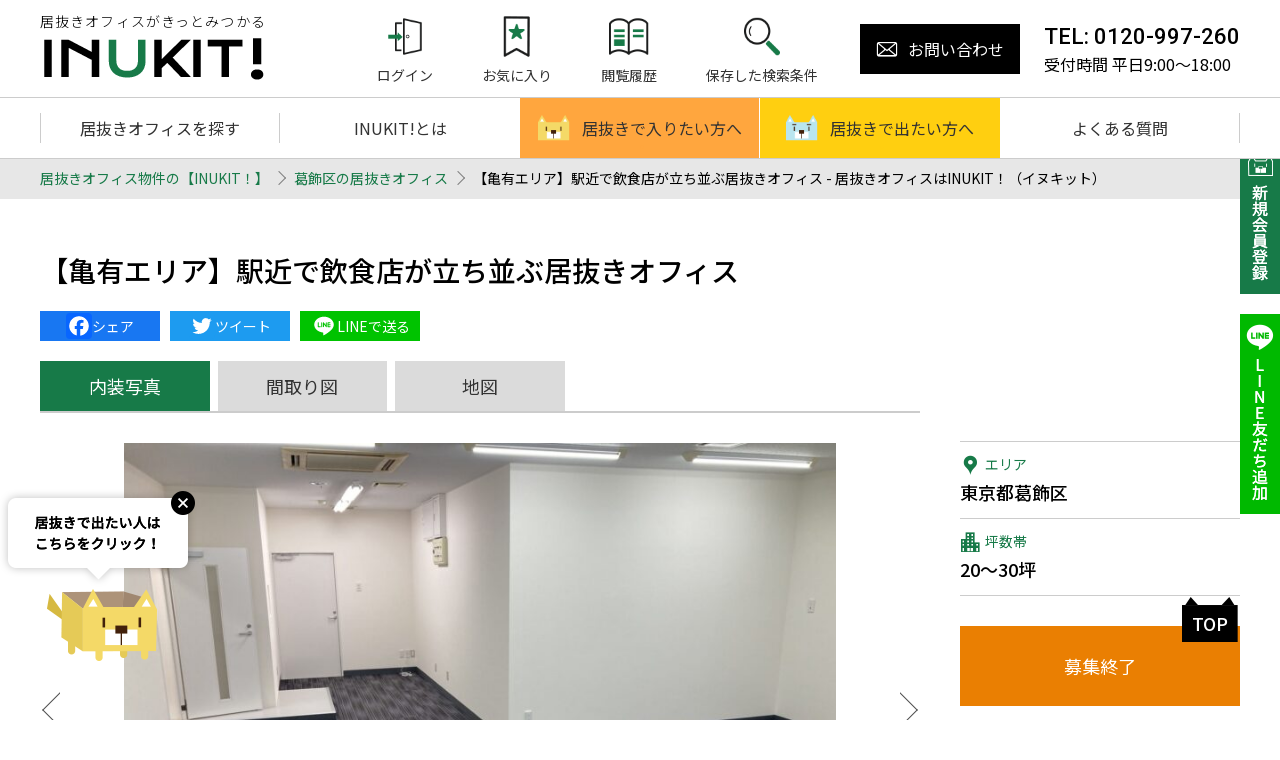

--- FILE ---
content_type: text/html; charset=UTF-8
request_url: https://www.livex-inc.com/inukit/property/katsushika/detail/8735/
body_size: 28694
content:
<!DOCTYPE html>
<html itemscope="" itemid="" itemtype="https://schema.org/WebPage" xmlns="https://www.w3.org/1999/xhtml" lang="ja">
<head>
<meta charset="utf-8">
<title itemprop="name">【亀有エリア】駅近で飲食店が立ち並ぶ居抜きオフィス - 居抜きオフィスはINUKIT！（イヌキット）</title>
<meta name="description" content="【亀有エリア】駅近で飲食店が立ち並ぶ居抜きオフィス。居抜きオフィスを利用することで入居時の内装工事費や設備費、退去時の原状回復費や廃棄費を大きく抑えることができます。居抜きオフィス探しはINUKIT!にお任せください。">
<meta name="keywords" content="">
<meta name="format-detection" content="telephone=no">
<meta property="og:title" content="【亀有エリア】駅近で飲食店が立ち並ぶ居抜きオフィス - 居抜きオフィスはINUKIT！（イヌキット）">
<meta property="og:description" content="【亀有エリア】駅近で飲食店が立ち並ぶ居抜きオフィス。居抜きオフィスを利用することで入居時の内装工事費や設備費、退去時の原状回復費や廃棄費を大きく抑えることができます。居抜きオフィス探しはINUKIT!にお任せください。">
<link rel="canonical" href="https://www.livex-inc.com/inukit/property/katsushika/detail/8735/">
<meta property="og:url" content="https://www.livex-inc.com/inukit/property/katsushika/detail/8735/">
<meta property="og:image" content="https://storage.googleapis.com/inukit/2022/04/A-000911-3-800x600.jpg">
<meta name="robots" content="all">
<meta name="viewport" content="width=device-width,initial-scale=1">
<!-- Google Tag Manager -->
<script>(function(w,d,s,l,i){w[l]=w[l]||[];w[l].push({'gtm.start':
new Date().getTime(),event:'gtm.js'});var f=d.getElementsByTagName(s)[0],
j=d.createElement(s),dl=l!='dataLayer'?'&l='+l:'';j.async=true;j.src=
'https://www.googletagmanager.com/gtm.js?id='+i+dl;f.parentNode.insertBefore(j,f);
})(window,document,'script','dataLayer','GTM-KJMR89K');</script>
<!-- End Google Tag Manager -->

<style>/*! normalize.css v7.0.0 | MIT License | github.com/necolas/normalize.css */button,hr,input{overflow:visible}audio,canvas,progress,video{display:inline-block}progress,sub,sup{vertical-align:baseline}[type=checkbox],[type=radio],legend{box-sizing:border-box;padding:0}html{line-height:1.15;-ms-text-size-adjust:100%;-webkit-text-size-adjust:100%}body,dl{margin:0}article,aside,details,figcaption,figure,footer,header,main,menu,nav,section{display:block}h1{font-size:2em;margin:.67em 0}figure{margin:1em 40px}hr{box-sizing:content-box;height:0}code,kbd,pre,samp{font-family:monospace,monospace;font-size:1em}a{background-color:transparent;-webkit-text-decoration-skip:objects}abbr[title]{border-bottom:none;text-decoration:underline;text-decoration:underline dotted}b,strong{font-weight:bolder}dfn{font-style:italic}mark{background-color:#ff0;color:#000}small{font-size:80%}sub,sup{font-size:75%;line-height:0;position:relative}sub{bottom:-.25em}sup{top:-.5em}audio:not([controls]){display:none;height:0}img{border-style:none}svg:not(:root){overflow:hidden}button,input,optgroup,select,textarea{font-family:sans-serif;font-size:100%;line-height:1.15;margin:0}button,select{text-transform:none}[type=reset],[type=submit],button,html [type=button]{-webkit-appearance:button}[type=button]::-moz-focus-inner,[type=reset]::-moz-focus-inner,[type=submit]::-moz-focus-inner,button::-moz-focus-inner{border-style:none;padding:0}[type=button]:-moz-focusring,[type=reset]:-moz-focusring,[type=submit]:-moz-focusring,button:-moz-focusring{outline:ButtonText dotted 1px}fieldset{padding:.35em .75em .625em}legend{color:inherit;display:table;max-width:100%;white-space:normal}textarea{overflow:auto}[type=number]::-webkit-inner-spin-button,[type=number]::-webkit-outer-spin-button{height:auto}[type=search]{-webkit-appearance:textfield;outline-offset:-2px}[type=search]::-webkit-search-cancel-button,[type=search]::-webkit-search-decoration{-webkit-appearance:none}::-webkit-file-upload-button{-webkit-appearance:button;font:inherit}summary{display:list-item}[hidden],template{display:none}
</style>
<link rel="stylesheet" type="text/css" href="https://www.livex-inc.com/inukit/wp-content/themes/base/assets/css/base.css?v=20231111b" media="all">
<link rel="stylesheet" type="text/css" href="https://www.livex-inc.com/inukit/wp-content/themes/base/assets/css/editor.css?v=20231111" media="all">
<link rel="stylesheet" type="text/css" href="https://www.livex-inc.com/inukit/wp-content/themes/base/assets/css/layout.css?v=20231111" media="all">
<link rel="stylesheet" type="text/css" href="https://www.livex-inc.com/inukit/wp-content/themes/base/assets/css/style.css?v=20231111" media="all">


<link rel="shortcut icon" href="https://www.livex-inc.com/inukit/wp-content/themes/base/assets/img/favicon.ico" type="image/x-icon">
<link rel="apple-touch-icon" href="https://www.livex-inc.com/inukit/wp-content/themes/base/assets/img/apple-touch-icon.png">
<!-- _head s -->
<meta name='robots' content='max-image-preview:large' />
	<style>img:is([sizes="auto" i], [sizes^="auto," i]) { contain-intrinsic-size: 3000px 1500px }</style>
	<link rel='dns-prefetch' href='//static.addtoany.com' />
<link rel='dns-prefetch' href='//www.livex-inc.com' />
<link rel='dns-prefetch' href='//www.googletagmanager.com' />
<link rel='stylesheet' id='wp-block-library-css' href='https://www.livex-inc.com/inukit/wp-includes/css/dist/block-library/style.min.css?ver=6.8.3' type='text/css' media='all' />
<style id='classic-theme-styles-inline-css' type='text/css'>
/*! This file is auto-generated */
.wp-block-button__link{color:#fff;background-color:#32373c;border-radius:9999px;box-shadow:none;text-decoration:none;padding:calc(.667em + 2px) calc(1.333em + 2px);font-size:1.125em}.wp-block-file__button{background:#32373c;color:#fff;text-decoration:none}
</style>
<style id='global-styles-inline-css' type='text/css'>
:root{--wp--preset--aspect-ratio--square: 1;--wp--preset--aspect-ratio--4-3: 4/3;--wp--preset--aspect-ratio--3-4: 3/4;--wp--preset--aspect-ratio--3-2: 3/2;--wp--preset--aspect-ratio--2-3: 2/3;--wp--preset--aspect-ratio--16-9: 16/9;--wp--preset--aspect-ratio--9-16: 9/16;--wp--preset--color--black: #000000;--wp--preset--color--cyan-bluish-gray: #abb8c3;--wp--preset--color--white: #ffffff;--wp--preset--color--pale-pink: #f78da7;--wp--preset--color--vivid-red: #cf2e2e;--wp--preset--color--luminous-vivid-orange: #ff6900;--wp--preset--color--luminous-vivid-amber: #fcb900;--wp--preset--color--light-green-cyan: #7bdcb5;--wp--preset--color--vivid-green-cyan: #00d084;--wp--preset--color--pale-cyan-blue: #8ed1fc;--wp--preset--color--vivid-cyan-blue: #0693e3;--wp--preset--color--vivid-purple: #9b51e0;--wp--preset--gradient--vivid-cyan-blue-to-vivid-purple: linear-gradient(135deg,rgba(6,147,227,1) 0%,rgb(155,81,224) 100%);--wp--preset--gradient--light-green-cyan-to-vivid-green-cyan: linear-gradient(135deg,rgb(122,220,180) 0%,rgb(0,208,130) 100%);--wp--preset--gradient--luminous-vivid-amber-to-luminous-vivid-orange: linear-gradient(135deg,rgba(252,185,0,1) 0%,rgba(255,105,0,1) 100%);--wp--preset--gradient--luminous-vivid-orange-to-vivid-red: linear-gradient(135deg,rgba(255,105,0,1) 0%,rgb(207,46,46) 100%);--wp--preset--gradient--very-light-gray-to-cyan-bluish-gray: linear-gradient(135deg,rgb(238,238,238) 0%,rgb(169,184,195) 100%);--wp--preset--gradient--cool-to-warm-spectrum: linear-gradient(135deg,rgb(74,234,220) 0%,rgb(151,120,209) 20%,rgb(207,42,186) 40%,rgb(238,44,130) 60%,rgb(251,105,98) 80%,rgb(254,248,76) 100%);--wp--preset--gradient--blush-light-purple: linear-gradient(135deg,rgb(255,206,236) 0%,rgb(152,150,240) 100%);--wp--preset--gradient--blush-bordeaux: linear-gradient(135deg,rgb(254,205,165) 0%,rgb(254,45,45) 50%,rgb(107,0,62) 100%);--wp--preset--gradient--luminous-dusk: linear-gradient(135deg,rgb(255,203,112) 0%,rgb(199,81,192) 50%,rgb(65,88,208) 100%);--wp--preset--gradient--pale-ocean: linear-gradient(135deg,rgb(255,245,203) 0%,rgb(182,227,212) 50%,rgb(51,167,181) 100%);--wp--preset--gradient--electric-grass: linear-gradient(135deg,rgb(202,248,128) 0%,rgb(113,206,126) 100%);--wp--preset--gradient--midnight: linear-gradient(135deg,rgb(2,3,129) 0%,rgb(40,116,252) 100%);--wp--preset--font-size--small: 13px;--wp--preset--font-size--medium: 20px;--wp--preset--font-size--large: 36px;--wp--preset--font-size--x-large: 42px;--wp--preset--spacing--20: 0.44rem;--wp--preset--spacing--30: 0.67rem;--wp--preset--spacing--40: 1rem;--wp--preset--spacing--50: 1.5rem;--wp--preset--spacing--60: 2.25rem;--wp--preset--spacing--70: 3.38rem;--wp--preset--spacing--80: 5.06rem;--wp--preset--shadow--natural: 6px 6px 9px rgba(0, 0, 0, 0.2);--wp--preset--shadow--deep: 12px 12px 50px rgba(0, 0, 0, 0.4);--wp--preset--shadow--sharp: 6px 6px 0px rgba(0, 0, 0, 0.2);--wp--preset--shadow--outlined: 6px 6px 0px -3px rgba(255, 255, 255, 1), 6px 6px rgba(0, 0, 0, 1);--wp--preset--shadow--crisp: 6px 6px 0px rgba(0, 0, 0, 1);}:where(.is-layout-flex){gap: 0.5em;}:where(.is-layout-grid){gap: 0.5em;}body .is-layout-flex{display: flex;}.is-layout-flex{flex-wrap: wrap;align-items: center;}.is-layout-flex > :is(*, div){margin: 0;}body .is-layout-grid{display: grid;}.is-layout-grid > :is(*, div){margin: 0;}:where(.wp-block-columns.is-layout-flex){gap: 2em;}:where(.wp-block-columns.is-layout-grid){gap: 2em;}:where(.wp-block-post-template.is-layout-flex){gap: 1.25em;}:where(.wp-block-post-template.is-layout-grid){gap: 1.25em;}.has-black-color{color: var(--wp--preset--color--black) !important;}.has-cyan-bluish-gray-color{color: var(--wp--preset--color--cyan-bluish-gray) !important;}.has-white-color{color: var(--wp--preset--color--white) !important;}.has-pale-pink-color{color: var(--wp--preset--color--pale-pink) !important;}.has-vivid-red-color{color: var(--wp--preset--color--vivid-red) !important;}.has-luminous-vivid-orange-color{color: var(--wp--preset--color--luminous-vivid-orange) !important;}.has-luminous-vivid-amber-color{color: var(--wp--preset--color--luminous-vivid-amber) !important;}.has-light-green-cyan-color{color: var(--wp--preset--color--light-green-cyan) !important;}.has-vivid-green-cyan-color{color: var(--wp--preset--color--vivid-green-cyan) !important;}.has-pale-cyan-blue-color{color: var(--wp--preset--color--pale-cyan-blue) !important;}.has-vivid-cyan-blue-color{color: var(--wp--preset--color--vivid-cyan-blue) !important;}.has-vivid-purple-color{color: var(--wp--preset--color--vivid-purple) !important;}.has-black-background-color{background-color: var(--wp--preset--color--black) !important;}.has-cyan-bluish-gray-background-color{background-color: var(--wp--preset--color--cyan-bluish-gray) !important;}.has-white-background-color{background-color: var(--wp--preset--color--white) !important;}.has-pale-pink-background-color{background-color: var(--wp--preset--color--pale-pink) !important;}.has-vivid-red-background-color{background-color: var(--wp--preset--color--vivid-red) !important;}.has-luminous-vivid-orange-background-color{background-color: var(--wp--preset--color--luminous-vivid-orange) !important;}.has-luminous-vivid-amber-background-color{background-color: var(--wp--preset--color--luminous-vivid-amber) !important;}.has-light-green-cyan-background-color{background-color: var(--wp--preset--color--light-green-cyan) !important;}.has-vivid-green-cyan-background-color{background-color: var(--wp--preset--color--vivid-green-cyan) !important;}.has-pale-cyan-blue-background-color{background-color: var(--wp--preset--color--pale-cyan-blue) !important;}.has-vivid-cyan-blue-background-color{background-color: var(--wp--preset--color--vivid-cyan-blue) !important;}.has-vivid-purple-background-color{background-color: var(--wp--preset--color--vivid-purple) !important;}.has-black-border-color{border-color: var(--wp--preset--color--black) !important;}.has-cyan-bluish-gray-border-color{border-color: var(--wp--preset--color--cyan-bluish-gray) !important;}.has-white-border-color{border-color: var(--wp--preset--color--white) !important;}.has-pale-pink-border-color{border-color: var(--wp--preset--color--pale-pink) !important;}.has-vivid-red-border-color{border-color: var(--wp--preset--color--vivid-red) !important;}.has-luminous-vivid-orange-border-color{border-color: var(--wp--preset--color--luminous-vivid-orange) !important;}.has-luminous-vivid-amber-border-color{border-color: var(--wp--preset--color--luminous-vivid-amber) !important;}.has-light-green-cyan-border-color{border-color: var(--wp--preset--color--light-green-cyan) !important;}.has-vivid-green-cyan-border-color{border-color: var(--wp--preset--color--vivid-green-cyan) !important;}.has-pale-cyan-blue-border-color{border-color: var(--wp--preset--color--pale-cyan-blue) !important;}.has-vivid-cyan-blue-border-color{border-color: var(--wp--preset--color--vivid-cyan-blue) !important;}.has-vivid-purple-border-color{border-color: var(--wp--preset--color--vivid-purple) !important;}.has-vivid-cyan-blue-to-vivid-purple-gradient-background{background: var(--wp--preset--gradient--vivid-cyan-blue-to-vivid-purple) !important;}.has-light-green-cyan-to-vivid-green-cyan-gradient-background{background: var(--wp--preset--gradient--light-green-cyan-to-vivid-green-cyan) !important;}.has-luminous-vivid-amber-to-luminous-vivid-orange-gradient-background{background: var(--wp--preset--gradient--luminous-vivid-amber-to-luminous-vivid-orange) !important;}.has-luminous-vivid-orange-to-vivid-red-gradient-background{background: var(--wp--preset--gradient--luminous-vivid-orange-to-vivid-red) !important;}.has-very-light-gray-to-cyan-bluish-gray-gradient-background{background: var(--wp--preset--gradient--very-light-gray-to-cyan-bluish-gray) !important;}.has-cool-to-warm-spectrum-gradient-background{background: var(--wp--preset--gradient--cool-to-warm-spectrum) !important;}.has-blush-light-purple-gradient-background{background: var(--wp--preset--gradient--blush-light-purple) !important;}.has-blush-bordeaux-gradient-background{background: var(--wp--preset--gradient--blush-bordeaux) !important;}.has-luminous-dusk-gradient-background{background: var(--wp--preset--gradient--luminous-dusk) !important;}.has-pale-ocean-gradient-background{background: var(--wp--preset--gradient--pale-ocean) !important;}.has-electric-grass-gradient-background{background: var(--wp--preset--gradient--electric-grass) !important;}.has-midnight-gradient-background{background: var(--wp--preset--gradient--midnight) !important;}.has-small-font-size{font-size: var(--wp--preset--font-size--small) !important;}.has-medium-font-size{font-size: var(--wp--preset--font-size--medium) !important;}.has-large-font-size{font-size: var(--wp--preset--font-size--large) !important;}.has-x-large-font-size{font-size: var(--wp--preset--font-size--x-large) !important;}
:where(.wp-block-post-template.is-layout-flex){gap: 1.25em;}:where(.wp-block-post-template.is-layout-grid){gap: 1.25em;}
:where(.wp-block-columns.is-layout-flex){gap: 2em;}:where(.wp-block-columns.is-layout-grid){gap: 2em;}
:root :where(.wp-block-pullquote){font-size: 1.5em;line-height: 1.6;}
</style>
<link rel='stylesheet' id='arve-main-css' href='https://www.livex-inc.com/inukit/wp-content/plugins/advanced-responsive-video-embedder/build/main.css?ver=b087dd41bba279baeb77' type='text/css' media='all' />
<link rel='stylesheet' id='addtoany-css' href='https://www.livex-inc.com/inukit/wp-content/plugins/add-to-any/addtoany.min.css?ver=1.16' type='text/css' media='all' />
<script type="text/javascript" id="addtoany-core-js-before">
/* <![CDATA[ */
window.a2a_config=window.a2a_config||{};a2a_config.callbacks=[];a2a_config.overlays=[];a2a_config.templates={};a2a_localize = {
	Share: "共有",
	Save: "ブックマーク",
	Subscribe: "購読",
	Email: "メール",
	Bookmark: "ブックマーク",
	ShowAll: "すべて表示する",
	ShowLess: "小さく表示する",
	FindServices: "サービスを探す",
	FindAnyServiceToAddTo: "追加するサービスを今すぐ探す",
	PoweredBy: "Powered by",
	ShareViaEmail: "メールでシェアする",
	SubscribeViaEmail: "メールで購読する",
	BookmarkInYourBrowser: "ブラウザにブックマーク",
	BookmarkInstructions: "このページをブックマークするには、 Ctrl+D または \u2318+D を押下。",
	AddToYourFavorites: "お気に入りに追加",
	SendFromWebOrProgram: "任意のメールアドレスまたはメールプログラムから送信",
	EmailProgram: "メールプログラム",
	More: "詳細&#8230;",
	ThanksForSharing: "共有ありがとうございます !",
	ThanksForFollowing: "フォローありがとうございます !"
};
/* ]]> */
</script>
<script type="text/javascript" async src="https://static.addtoany.com/menu/page.js" id="addtoany-core-js"></script>
<script type="text/javascript" src="https://www.livex-inc.com/inukit/wp-content/themes/base/assets/lib/jquery-3.5.1.js?ver=3.5.1" id="jquery-js"></script>
<script type="text/javascript" async src="https://www.livex-inc.com/inukit/wp-content/plugins/add-to-any/addtoany.min.js?ver=1.1" id="addtoany-jquery-js"></script>

<!-- Site Kit によって追加された Google タグ（gtag.js）スニペット -->

<!-- Google アナリティクス スニペット (Site Kit が追加) -->
<script type="text/javascript" src="https://www.googletagmanager.com/gtag/js?id=GT-T9BLTDQ4" id="google_gtagjs-js" async></script>
<script type="text/javascript" id="google_gtagjs-js-after">
/* <![CDATA[ */
window.dataLayer = window.dataLayer || [];function gtag(){dataLayer.push(arguments);}
gtag("set","linker",{"domains":["www.livex-inc.com"]});
gtag("js", new Date());
gtag("set", "developer_id.dZTNiMT", true);
gtag("config", "GT-T9BLTDQ4");
 window._googlesitekit = window._googlesitekit || {}; window._googlesitekit.throttledEvents = []; window._googlesitekit.gtagEvent = (name, data) => { var key = JSON.stringify( { name, data } ); if ( !! window._googlesitekit.throttledEvents[ key ] ) { return; } window._googlesitekit.throttledEvents[ key ] = true; setTimeout( () => { delete window._googlesitekit.throttledEvents[ key ]; }, 5 ); gtag( "event", name, { ...data, event_source: "site-kit" } ); } 
/* ]]> */
</script>

<!-- Site Kit によって追加された終了 Google タグ（gtag.js）スニペット -->
<link rel="https://api.w.org/" href="https://www.livex-inc.com/inukit/wp-json/" /><link rel="canonical" href="https://www.livex-inc.com/inukit/property/katsushika/detail/8735/" />
<link rel='shortlink' href='https://www.livex-inc.com/inukit/?p=8735' />
<link rel="alternate" title="oEmbed (JSON)" type="application/json+oembed" href="https://www.livex-inc.com/inukit/wp-json/oembed/1.0/embed?url=https%3A%2F%2Fwww.livex-inc.com%2Finukit%2Fproperty%2Fkatsushika%2Fdetail%2F8735%2F" />
<link rel="alternate" title="oEmbed (XML)" type="text/xml+oembed" href="https://www.livex-inc.com/inukit/wp-json/oembed/1.0/embed?url=https%3A%2F%2Fwww.livex-inc.com%2Finukit%2Fproperty%2Fkatsushika%2Fdetail%2F8735%2F&#038;format=xml" />
<meta name="generator" content="Site Kit by Google 1.151.0" /><meta name="google-site-verification" content="JwWrOftRSBTnNM1VkPQO-g8zMIMN731tE5YmYShpkf4"><!-- _head e -->
<script>
var _common_path_src = 'https://www.livex-inc.com/inukit/wp-content/themes/base';
</script>
<!-- Global site tag (gtag.js) - Google Analytics -->
<script async src="https://www.googletagmanager.com/gtag/js?id=UA-47489680-1"></script>
<script>
  window.dataLayer = window.dataLayer || [];
  function gtag(){dataLayer.push(arguments);}
  gtag('js', new Date());

  gtag('config', 'UA-47489680-1');
</script><script type="application/ld+json">
{
  "@context": "https://schema.org/", 
  "@type": "BreadcrumbList", 
  "itemListElement": [{
    "@type": "ListItem", 
    "position": 1, 
    "name": "居抜きオフィス物件の【INUKIT！】",
    "item": "https://www.livex-inc.com/inukit/"  
  }
  ,{
    "@type": "ListItem", 
    "position": 2, 
    "name": "葛飾区の居抜きオフィス",
    "item": "https://www.livex-inc.com/inukit/property/katsushika/"  
  }
  ,{
    "@type": "ListItem", 
    "position": 3, 
    "name": "【亀有エリア】駅近で飲食店が立ち並ぶ居抜きオフィス - 居抜きオフィスはINUKIT！（イヌキット）",
    "item": "https://www.livex-inc.com/inukit/property/katsushika/detail/8735/"  
  }]
}
</script>
</head>

<body class="wp-singular property-template-default single single-property postid-8735 wp-theme-base">
<!-- Google Tag Manager (noscript) -->
<noscript><iframe src="https://www.googletagmanager.com/ns.html?id=GTM-KJMR89K"
height="0" width="0" style="display:none;visibility:hidden"></iframe></noscript>
<!-- End Google Tag Manager (noscript) -->
<div id="wrap">
<header>
	<div class="pc-header">
		<div class="row row01">
			<div class="inner">
				<div class="logo">
										<div class="logo-hd">
						<a href="/inukit/">
							<span class="txt">居抜きオフィスがきっとみつかる</span>
							<span class="img"><img src="https://www.livex-inc.com/inukit/wp-content/themes/base/assets/img/header/logo.png" alt="居抜きオフィスがきっとみつかる【INUKIT！】" loading="lazy"></span>
						</a>
					</div>
				</div>
				<div class="menu-col">
					<ul>
						<li>
												<a href="/inukit/login/"><span class="img"><img src="https://www.livex-inc.com/inukit/wp-content/themes/base/assets/img/icon/ico_login.png" alt="" loading="lazy"></span><span class="txt">ログイン</span></a>
												</li>
						<li><a href="/inukit/favorite/"><span class="img"><img src="https://www.livex-inc.com/inukit/wp-content/themes/base/assets/img/icon/ico_favo.png" alt="" loading="lazy"></span><span class="txt">お気に入り</span></a></li>
						<li><a href="/inukit/browsing_history/"><span class="img"><img src="https://www.livex-inc.com/inukit/wp-content/themes/base/assets/img/icon/ico_history.png" alt="" loading="lazy"></span><span class="txt">閲覧履歴</span></a></li>
						<li><a href="/inukit/search_criteria/"><span class="img"><img src="https://www.livex-inc.com/inukit/wp-content/themes/base/assets/img/icon/ico_search.png" alt="" loading="lazy"></span><span class="txt">保存した検索条件</span></a></li>
					</ul>
					<div class="contact-wrap">
						<a href="/inukit/contact/"><i class="icon icon-14"></i>お問い合わせ</a>
					</div>
					<dl class="tel-dl">
						<dt>TEL: 0120-997-260</dt>
						<dd>受付時間 平日9:00～18:00</dd>
					</dl>
				</div>
			</div>
		</div>
		<div class="row row02">
			<div class="inner">
				<ul>
					<li><a href="/inukit/search/">居抜きオフィスを探す</a></li>
					<li class="no-line"><a href="/inukit/about/">INUKIT!とは</a></li>
					<li class="white-line"><a href="/inukit/move-in/" class="hinu-in"><span class="img"><img src="https://www.livex-inc.com/inukit/wp-content/themes/base/assets/img/header/hinu_in.png" alt="" loading="lazy"></span>居抜きで入りたい方へ</a></li>
					<li class="no-line"><a href="/inukit/move-out/" class="hinu-out"><span class="img"><img src="https://www.livex-inc.com/inukit/wp-content/themes/base/assets/img/header/hinu_out.png" alt="" loading="lazy"></span>居抜きで出たい方へ</a></li>
										<li><a href="/inukit/faq/">よくある質問</a></li>
				</ul>
			</div>
		</div>
	</div>
	<div class="sp-header">
		<div class="sp-row">
			<div class="logo-hd">
				<a href="/inukit/">
					<span class="txt">居抜きオフィスがきっとみつかる</span>
					<span class="img"><img src="https://www.livex-inc.com/inukit/wp-content/themes/base/assets/img/header/logo.png" alt="" loading="lazy"></span>
				</a>
			</div>
			<div class="regist ico-link">
				<a href="/inukit/entry/"><span class="img"><img src="https://www.livex-inc.com/inukit/wp-content/themes/base/assets/img/icon/ico_member.png" alt="" loading="lazy"></span><span class="txt">会員登録</span></a>
			</div>
			<div class="login ico-link">
								<a href="/inukit/login/"><span class="img"><img src="https://www.livex-inc.com/inukit/wp-content/themes/base/assets/img/icon/ico_login.png" alt="" loading="lazy"></span><span class="txt">ログイン</span></a>
							
							</div>
			<div class="tel ico-link">
				<a href="tel:0120-997-260"><span class="img"><img src="https://www.livex-inc.com/inukit/wp-content/themes/base/assets/img/icon/ico_tel.png" alt="" loading="lazy"></span><span class="txt">TEL</span></a>
			</div>
			<div class="sp-menu-btn">
				<span class="bar"></span>
				<span class="txt"><span class="close">MENU</span><span class="open">CLOSE</span></span>
			</div>
		</div>
		<div class="sp-row sp-row02">
			<ul>
				<li class="white-line"><a href="/inukit/move-in/" class="hinu-in"><span class="img"><img src="https://www.livex-inc.com/inukit/wp-content/themes/base/assets/img/header/hinu_in.png" alt="" loading="lazy"></span>居抜きで入りたい方へ</a></li>
				<li class="no-line"><a href="/inukit/move-out/" class="hinu-out"><span class="img"><img src="https://www.livex-inc.com/inukit/wp-content/themes/base/assets/img/header/hinu_out.png" alt="" loading="lazy"></span>居抜きで出たい方へ</a></li>	
			</ul>
		</div>
		<div class="sp-menu-wrap active">
			<div class="inner">
				<ul class="sp-ico-menu">
					<li><a href="/inukit/search/"><img src="https://www.livex-inc.com/inukit/wp-content/themes/base/assets/img/header/sp_navi_01.png" alt="物件を探す" loading="lazy"></span></a></li>
					<li><a href="/inukit/move-in/"><img src="https://www.livex-inc.com/inukit/wp-content/themes/base/assets/img/header/sp_navi_02.png" alt="居抜きで入りたい方" loading="lazy"></span></a></li>
					<li><a href="/inukit/move-out/"><img src="https://www.livex-inc.com/inukit/wp-content/themes/base/assets/img/header/sp_navi_03.png" alt="居抜きで出たい方" loading="lazy"></span></a></li>
					<li><a href="/inukit/about/"><img src="https://www.livex-inc.com/inukit/wp-content/themes/base/assets/img/header/sp_navi_04.png?v=2021" alt="INUKIT!とは" loading="lazy"></span></a></li>
										<li><a href="/inukit/faq/"><img src="https://www.livex-inc.com/inukit/wp-content/themes/base/assets/img/header/sp_navi_06.png" alt="よくある質問" loading="lazy"></span></a></li>
					<li><a href="/inukit/contact/post-request/"><img src="https://www.livex-inc.com/inukit/wp-content/themes/base/assets/img/header/sp_navi_07.png" alt="物件を掲載したい方" loading="lazy"></span></a></li>
				</ul>
				<dl class="tel-dl">
					<dt><a href="tel:0120-997-260"><i class="icon icon-08"></i>0120-997-260</a></dt>
					<dd>受付時間 平日9:00～18:00</dd>
				</dl>
				<div class="contact-wrap">
					<a href="/inukit/contact/"><i class="icon icon-14"></i>お問い合わせ</a>
				</div>
				<div class="sns">
										<a href="https://lin.ee/nqAPgIq" target="_blank"><img src="https://storage.googleapis.com/inukit/2023/11/ico_li.png" alt="" loading="lazy"></a>
										<a href="https://twitter.com/inukit_livex" target="_blank"><img src="https://storage.googleapis.com/inukit/2023/11/x_logo-1-e1699850818663.png" alt="" loading="lazy"></a>
										<a href="https://www.instagram.com/inukit_livex/" target="_blank"><img src="https://storage.googleapis.com/inukit/2023/11/ico_in.png" alt="" loading="lazy"></a>
										<a href="https://www.facebook.com/livexoffice/" target="_blank"><img src="https://storage.googleapis.com/inukit/2023/11/ico_fa.png" alt="" loading="lazy"></a>
									</div>
				<div class="links">
					<a href="/inukit/company/" class="sl">運営会社</a>
					<a href="/inukit/user/" class="sl">利用規約</a>
					<a href="/inukit/privacy/" class="sl">個人情報保護方針</a>
				</div>
			</div>
		</div>
	</div>
</header>
<div class="container">
	<div class="left-fixed-btn">
		<a href="/inukit/contact/post-request/"><div class="fukidasi"><img src="https://www.livex-inc.com/inukit/wp-content/themes/base/assets/img/icon/inu_fukidasi2.png" alt="居抜きで出たい人こちらをクリック！" loading="lazy"></div><div class="inu"></div></a>
		<div class="close-btn"><img src="https://www.livex-inc.com/inukit/wp-content/themes/base/assets/img/icon/inu_close.png" alt="" loading="lazy"></div>
	</div>
	<div class="bread-wrap">
		<div class="inner">
			<ul>
				<li><a href="/inukit/">居抜きオフィス物件の【INUKIT！】</a></li>
								<li><span class="gt"></span><a href="https://www.livex-inc.com/inukit/property/katsushika/">葛飾区の居抜きオフィス</a></li>
				<li><span class="gt"></span><span class="link">【亀有エリア】駅近で飲食店が立ち並ぶ居抜きオフィス - 居抜きオフィスはINUKIT！（イヌキット）</span></li>
			</ul>
		</div>
	</div>
	
	
	<div class="inner">
		<h1 class="p-detail-hd">【亀有エリア】駅近で飲食店が立ち並ぶ居抜きオフィス</h1>
		<div class="plg-sns-wrap">
		<div class="addtoany_shortcode"><div class="a2a_kit a2a_kit_size_32 addtoany_list" data-a2a-url="https://www.livex-inc.com/inukit/property/katsushika/detail/8735/" data-a2a-title="【亀有エリア】駅近で飲食店が立ち並ぶ居抜きオフィス"><a class="a2a_button_facebook" href="https://www.addtoany.com/add_to/facebook?linkurl=https%3A%2F%2Fwww.livex-inc.com%2Finukit%2Fproperty%2Fkatsushika%2Fdetail%2F8735%2F&amp;linkname=%E3%80%90%E4%BA%80%E6%9C%89%E3%82%A8%E3%83%AA%E3%82%A2%E3%80%91%E9%A7%85%E8%BF%91%E3%81%A7%E9%A3%B2%E9%A3%9F%E5%BA%97%E3%81%8C%E7%AB%8B%E3%81%A1%E4%B8%A6%E3%81%B6%E5%B1%85%E6%8A%9C%E3%81%8D%E3%82%AA%E3%83%95%E3%82%A3%E3%82%B9" title="Facebook" rel="nofollow noopener" target="_blank"></a><a class="a2a_button_twitter" href="https://www.addtoany.com/add_to/twitter?linkurl=https%3A%2F%2Fwww.livex-inc.com%2Finukit%2Fproperty%2Fkatsushika%2Fdetail%2F8735%2F&amp;linkname=%E3%80%90%E4%BA%80%E6%9C%89%E3%82%A8%E3%83%AA%E3%82%A2%E3%80%91%E9%A7%85%E8%BF%91%E3%81%A7%E9%A3%B2%E9%A3%9F%E5%BA%97%E3%81%8C%E7%AB%8B%E3%81%A1%E4%B8%A6%E3%81%B6%E5%B1%85%E6%8A%9C%E3%81%8D%E3%82%AA%E3%83%95%E3%82%A3%E3%82%B9" title="Twitter" rel="nofollow noopener" target="_blank"></a><a class="a2a_button_line" href="https://www.addtoany.com/add_to/line?linkurl=https%3A%2F%2Fwww.livex-inc.com%2Finukit%2Fproperty%2Fkatsushika%2Fdetail%2F8735%2F&amp;linkname=%E3%80%90%E4%BA%80%E6%9C%89%E3%82%A8%E3%83%AA%E3%82%A2%E3%80%91%E9%A7%85%E8%BF%91%E3%81%A7%E9%A3%B2%E9%A3%9F%E5%BA%97%E3%81%8C%E7%AB%8B%E3%81%A1%E4%B8%A6%E3%81%B6%E5%B1%85%E6%8A%9C%E3%81%8D%E3%82%AA%E3%83%95%E3%82%A3%E3%82%B9" title="Line" rel="nofollow noopener" target="_blank"></a></div></div>		</div>
		<div class="property-detail-wrap">
			<div class="p-main">
				<div class="p-tags-block js-tab-wrap">
					<div class="tabs-wrap">
						<div class="js-tab tab active" data-target="slide">内装写真</div>
																		<div class="js-tab tab" data-target="madori">間取り図</div>						<div class="js-tab tab" data-target="map">地図</div>					</div>
					
					<div class="tab-contents-wrap">
												<div class="js-tab-content tab-content slide active">
							<div class="detail-main-slide-wrap">
								<div class="detail-main-slide">
																	<div class="item"><div class="img-wrap">
										<img class="object-fit-contain" src="https://storage.googleapis.com/inukit/2022/04/A-000911-3-800x600.jpg" alt="" loading="lazy">
									</div></div>
																	<div class="item"><div class="img-wrap">
										<img class="object-fit-contain" src="https://storage.googleapis.com/inukit/2022/04/A-000911-4-800x600.jpg" alt="" loading="lazy">
									</div></div>
																	<div class="item"><div class="img-wrap">
										<img class="object-fit-contain" src="https://storage.googleapis.com/inukit/2022/04/A-000911-2-800x600.jpg" alt="" loading="lazy">
									</div></div>
																	<div class="item"><div class="img-wrap">
										<img class="object-fit-contain" src="https://storage.googleapis.com/inukit/2022/04/A-000911-5-800x600.jpg" alt="" loading="lazy">
									</div></div>
																	<div class="item"><div class="img-wrap">
										<img class="object-fit-contain" src="https://storage.googleapis.com/inukit/2022/04/A-000911-6-800x600.jpg" alt="" loading="lazy">
									</div></div>
																	<div class="item"><div class="img-wrap">
										<img class="object-fit-contain" src="https://storage.googleapis.com/inukit/2022/04/A-000911-7-800x600.jpg" alt="" loading="lazy">
									</div></div>
																	<div class="item"><div class="img-wrap">
										<img class="object-fit-contain" src="https://storage.googleapis.com/inukit/2022/04/A-000911-10-800x600.jpg" alt="" loading="lazy">
									</div></div>
																	<div class="item"><div class="img-wrap">
										<img class="object-fit-contain" src="https://storage.googleapis.com/inukit/2022/04/A-000911-1-800x600.jpg" alt="" loading="lazy">
									</div></div>
																	<div class="item"><div class="img-wrap">
										<img class="object-fit-contain" src="https://storage.googleapis.com/inukit/2022/04/A-000911-8-800x600.jpg" alt="" loading="lazy">
									</div></div>
																	<div class="item"><div class="img-wrap">
										<img class="object-fit-contain" src="https://storage.googleapis.com/inukit/2022/04/A-000911-9-800x600.jpg" alt="" loading="lazy">
									</div></div>
																</div>
							</div>
							<div class="detail-slide-number">&nbsp;</div>
							<div class="detail-thumb-slide-wrap">
								<div class="detail-thumb-slide">
																	<div class="item"><div class="img-wrap">
										<img class="object-fit-contain" src="https://storage.googleapis.com/inukit/2022/04/A-000911-3-800x600.jpg" alt="" loading="lazy">
									</div></div>
																	<div class="item"><div class="img-wrap">
										<img class="object-fit-contain" src="https://storage.googleapis.com/inukit/2022/04/A-000911-4-800x600.jpg" alt="" loading="lazy">
									</div></div>
																	<div class="item"><div class="img-wrap">
										<img class="object-fit-contain" src="https://storage.googleapis.com/inukit/2022/04/A-000911-2-800x600.jpg" alt="" loading="lazy">
									</div></div>
																	<div class="item"><div class="img-wrap">
										<img class="object-fit-contain" src="https://storage.googleapis.com/inukit/2022/04/A-000911-5-800x600.jpg" alt="" loading="lazy">
									</div></div>
																	<div class="item"><div class="img-wrap">
										<img class="object-fit-contain" src="https://storage.googleapis.com/inukit/2022/04/A-000911-6-800x600.jpg" alt="" loading="lazy">
									</div></div>
																	<div class="item"><div class="img-wrap">
										<img class="object-fit-contain" src="https://storage.googleapis.com/inukit/2022/04/A-000911-7-800x600.jpg" alt="" loading="lazy">
									</div></div>
																	<div class="item"><div class="img-wrap">
										<img class="object-fit-contain" src="https://storage.googleapis.com/inukit/2022/04/A-000911-10-800x600.jpg" alt="" loading="lazy">
									</div></div>
																	<div class="item"><div class="img-wrap">
										<img class="object-fit-contain" src="https://storage.googleapis.com/inukit/2022/04/A-000911-1-800x600.jpg" alt="" loading="lazy">
									</div></div>
																	<div class="item"><div class="img-wrap">
										<img class="object-fit-contain" src="https://storage.googleapis.com/inukit/2022/04/A-000911-8-800x600.jpg" alt="" loading="lazy">
									</div></div>
																	<div class="item"><div class="img-wrap">
										<img class="object-fit-contain" src="https://storage.googleapis.com/inukit/2022/04/A-000911-9-800x600.jpg" alt="" loading="lazy">
									</div></div>
																</div>
							</div>
						</div>
																														<div class="js-tab-content tab-content madori">
														<div class="nomember-item">
								<dl>
									<dt>閲覧には会員登録が必要です</dt>
									<dd>無料の会員登録ですぐにご覧になれます</dd>
								</dl>
								<div class="nomember-btns">
									<a class="white" href="/inukit/login/">ログイン</a>
									<a class="black" href="/inukit/entry/">新規会員登録</a>
								</div>
								<div class="inu">
									<img src="https://www.livex-inc.com/inukit/wp-content/themes/base/assets/img/icon/inu_07.png" alt="">
								</div>
							</div>
													</div>
																		<div class="js-tab-content tab-content map">
														<div class="nomember-item">
								<dl>
									<dt>閲覧には会員登録が必要です</dt>
									<dd>無料の会員登録ですぐにご覧になれます</dd>
								</dl>
								<div class="nomember-btns">
									<a class="white" href="/inukit/login/">ログイン</a>
									<a class="black" href="/inukit/entry/">新規会員登録</a>
								</div>
								<div class="inu">
									<img src="https://www.livex-inc.com/inukit/wp-content/themes/base/assets/img/icon/inu_07.png" alt="">
								</div>
							</div>
													</div>
											</div>
				</div>
				
				<div class="sp-aside">
					<dl class="aside-spec-srap">
						<div>
							<dt><i class="icon icon-16"></i>エリア</dt>
							<dd>							東京都葛飾区							</dd>
						</div>
												<div>
							<dt><i class="icon icon-18"></i>坪数帯</dt>
							<dd>20～30坪</dd>
						</div>
					</dl>
					<div class="p-aside-btns p-btns-wrap">
												<div class="seiyakuzumi">募集終了</div>
												<a class="contact" href="/inukit/contact/move-in/?post_ids=8735"><i class="icon icon-14"></i>この物件を<br>お問い合わせする</a>
					</div>
				</div>
				
				<div class="p-desc-block">
					<h2 class="maru-hd01">物件説明</h2>
					<p class="p-desc">
						こちらの居抜きオフィスは最寄り駅より徒歩1分ほどの立地にある 駅近の物件でございます。 近くには商業施設があり、活気のあるロケーションとなっております。通りに面しており視認性が良く、外観は目立つようなものとなっております。 内装はシンプルな造りとなっており、清潔感のある スタイリッシュ な印象があります。周辺には飲食店なども多く、食事には困りません。駅近でシンプルな事務所使いをご希望の方におすすめです。 駅近でシンプルな事務所使いをご希望の方におすすめです。					</p>
					
					<div class="tag-list cond-tag">
											<a class="tag" href="/inukit/property/katsushika/">葛飾区</a>
											<a class="tag" href="/inukit/property/?station=kameari">亀有</a>
											<a class="tag" href="/inukit/property/?size=1798">20～30坪</a>
											<a class="tag" href="/inukit/property/?people=1810">10人未満</a>
											<a class="tag" href="/inukit/property/?feature=f27">かっこいいね</a>
											<a class="tag" href="/inukit/property/?feature=f23">周辺環境良好</a>
											<a class="tag" href="/inukit/property/?feature=f5">居抜きオフィス</a>
											<a class="tag" href="/inukit/property/?feature=f26">駅から5分以内</a>
										</div>
				</div>
				
				<div class="p-spec-block">
					<div class="rows">
						<h2 class="maru-hd01">物件詳細情報</h2>
						
						<div class="p-table-wrap">
							<table class="p-table">
								<tbody>
									<tr><th>物件No</th><td>A-000911</td></tr>
									<tr><th>住所</th><td>東京都葛飾区</td></tr>
																		<tr><th>坪数帯</th><td>20～30坪</td></tr>
									<tr><th>推奨人数</th><td>10人未満</td></tr>
									<tr><th>募集期間</th><td>募集終了</td></tr>
									<tr><th>坪単価</th><td>-</td></tr>
									<tr><th>竣工年</th><td>-</td></tr>
									<tr><th>賃料</th><td>-</td></tr>
									<tr><th>共益費</th><td>-</td></tr>
									<tr><th>敷金</th><td>-</td></tr>
								</tbody>
							</table>
														<dl class="nomember-table nomember-item">
								<dt>会員限定で物件詳細を公開中</dt>
								<dd class="nomember-btns"><a class="white" href="/inukit/login/">ログイン</a>
									<a class="black" href="/inukit/entry/">新規会員登録</a></dd>
							</dl>
													</div>
					</div>
										<div class="features">
						<h2 class="maru-hd01">設備・条件</h2>
						<ul class="feature-icon-list">
													<li>
								<div class="inc-svg-wrap on"><?xml version="1.0" encoding="UTF-8"?> <!-- Generator: Adobe Illustrator 24.2.1, SVG Export Plug-In . SVG Version: 6.00 Build 0) --> <svg xmlns="http://www.w3.org/2000/svg" xmlns:xlink="http://www.w3.org/1999/xlink" version="1.1" x="0px" y="0px" viewBox="0 0 100 100" style="enable-background:new 0 0 100 100;" xml:space="preserve"> <style type="text/css"> .st0{fill:none;stroke:#000000;stroke-width:0.5;stroke-linecap:round;stroke-linejoin:round;stroke-miterlimit:10;} </style> <g id="レイヤー_1"> <g> <path d="M14.29,80.4c-0.07,0.29-0.14,0.64-0.2,0.95c-0.08,0.42-0.21,1.09-0.34,1.72c0.57-0.04,1.06-0.07,1.39-0.07 c1.34,0,2.37,0.56,2.37,2.49c0,1.64-0.21,3.84-0.8,5.03c-0.45,0.94-1.16,1.21-2.14,1.21c-0.52,0-1.19-0.1-1.64-0.21l-0.24-1.46 c0.56,0.17,1.33,0.29,1.71,0.29c0.49,0,0.88-0.13,1.13-0.66c0.42-0.87,0.62-2.61,0.62-4.05c0-1.19-0.53-1.39-1.42-1.39 c-0.28,0-0.74,0.03-1.26,0.07c-0.52,2.04-1.5,5.22-2.86,7.44L9.17,91.2c1.37-1.85,2.37-4.83,2.86-6.71 c-0.63,0.07-1.19,0.13-1.5,0.17c-0.36,0.04-0.99,0.13-1.39,0.2l-0.13-1.51c0.46,0.03,0.87,0.01,1.33,0 c0.45-0.01,1.19-0.07,1.97-0.14c0.2-1.02,0.34-2.07,0.32-2.97L14.29,80.4z M19.06,81.79c0.85,1.16,2.05,3.74,2.49,5.04l-1.37,0.66 c-0.39-1.47-1.44-3.95-2.42-5.14L19.06,81.79z"></path> <path d="M25.56,85.23c0.97-0.31,3.28-1.12,4.93-1.12c2.07,0,3.52,1.23,3.52,3.22c0,2.61-2.41,4.12-6.44,4.37l-0.57-1.36 c3.07-0.1,5.58-0.94,5.58-3.04c0-1.11-0.87-1.91-2.19-1.91c-1.68,0-4.59,1.21-5.6,1.62l-0.59-1.44 C24.59,85.5,25.14,85.38,25.56,85.23z"></path> <path d="M40.05,87.1c-0.15,0.53-0.25,1.01-0.25,1.51c0,0.97,0.97,1.65,3.08,1.65c1.9,0,3.68-0.21,4.8-0.53l0.01,1.53 c-1.09,0.28-2.8,0.48-4.78,0.48c-2.97,0-4.58-1-4.58-2.8c0-0.76,0.15-1.42,0.28-1.96L40.05,87.1z M39.22,81.38 c1.01,0.11,2.3,0.17,3.71,0.17c1.34,0,2.83-0.08,3.87-0.2v1.46c-0.95,0.07-2.56,0.17-3.85,0.17c-1.43,0-2.62-0.06-3.73-0.15V81.38 z"></path> <path d="M53.25,82.99c-0.01,0.87,0,2.04,0.1,3.12c0.21,2.18,0.77,3.64,1.7,3.64c0.7,0,1.3-1.51,1.61-2.79l1.12,1.3 c-0.88,2.38-1.74,3.21-2.76,3.21c-1.4,0-2.69-1.34-3.07-5c-0.14-1.22-0.15-2.87-0.15-3.71c0-0.35-0.01-0.92-0.1-1.3l1.7,0.03 C53.32,81.9,53.25,82.62,53.25,82.99z M62.97,88.76l-1.44,0.56c-0.22-2.38-1.02-5.36-2.42-7.02l1.39-0.46 C61.76,83.46,62.79,86.51,62.97,88.76z"></path> <path d="M67.25,82.99c-0.01,0.87,0,2.04,0.1,3.12c0.21,2.18,0.77,3.64,1.7,3.64c0.7,0,1.3-1.51,1.61-2.79l1.12,1.3 c-0.88,2.38-1.74,3.21-2.76,3.21c-1.4,0-2.69-1.34-3.07-5c-0.14-1.22-0.15-2.87-0.15-3.71c0-0.35-0.01-0.92-0.1-1.3l1.7,0.03 C67.32,81.9,67.25,82.62,67.25,82.99z M76.97,88.76l-1.44,0.56c-0.22-2.38-1.02-5.36-2.42-7.02l1.39-0.46 C75.76,83.46,76.79,86.51,76.97,88.76z"></path> <path d="M83.78,82.8c-0.18,0.25-0.43,0.64-0.66,1c-0.01,0.15-0.03,0.31-0.04,0.45c1.15-1.01,2.77-2.16,4.24-2.16 c1.93,0,2.98,1.68,2.98,4.06c0,0.84-0.04,1.6-0.17,2.27c0.56,0.39,1.05,0.85,1.5,1.33l-0.73,1.15c-0.38-0.42-0.76-0.81-1.13-1.15 c-0.49,1.13-1.33,1.78-2.72,1.78c-1.42,0-2.58-0.62-2.58-2.1c0-1.16,1.04-2.02,2.56-2.02c0.67,0,1.27,0.13,1.82,0.34 c0.07-0.53,0.1-1.13,0.1-1.75c0-1.62-0.77-2.66-1.88-2.66c-1.27,0-2.93,1.29-4.12,2.56c-0.03,0.56-0.04,1.09-0.04,1.58 c0,1.21-0.01,2.2,0.06,3.46c0.01,0.25,0.06,0.66,0.08,0.94h-1.51c0.01-0.24,0.04-0.69,0.04-0.91c0.01-1.29,0.03-2.09,0.06-3.63 c-0.64,0.95-1.46,2.16-2.04,2.96l-0.87-1.22c0.77-0.95,2.28-2.96,3.03-4.08l0.07-1.2c-0.64,0.08-1.78,0.24-2.62,0.35l-0.14-1.43 c0.35,0.01,0.64,0.01,1.04-0.01c0.43-0.03,1.15-0.11,1.82-0.21c0.04-0.6,0.07-1.05,0.07-1.21c0-0.35,0-0.74-0.07-1.12l1.64,0.06 c-0.07,0.35-0.18,1.09-0.28,1.99L83.78,82.8z M88.6,88.95c-0.53-0.28-1.09-0.43-1.67-0.43c-0.66,0-1.25,0.35-1.25,0.85 c0,0.66,0.59,0.91,1.29,0.91C87.8,90.28,88.31,89.77,88.6,88.95z"></path> </g> <g> <path d="M69.27,59.42h-3.45c-0.41,0-0.75-0.34-0.75-0.75s0.34-0.75,0.75-0.75h3.45c0.41,0,0.75,0.34,0.75,0.75 S69.69,59.42,69.27,59.42z"></path> <path d="M71.55,50.47h-5.07c-0.41,0-0.75-0.34-0.75-0.75s0.34-0.75,0.75-0.75h5.07c0.41,0,0.75,0.34,0.75,0.75 S71.97,50.47,71.55,50.47z"></path> <path d="M73.25,41.49h-6.16c-0.41,0-0.75-0.34-0.75-0.75s0.34-0.75,0.75-0.75h6.16c0.41,0,0.75,0.34,0.75,0.75 S73.66,41.49,73.25,41.49z"></path> <path d="M35.25,67.67h-13.7c-0.41,0-0.75-0.34-0.75-0.75V29.76c0-0.41,0.34-0.75,0.75-0.75h13.7c1.46,0,2.65,1.19,2.65,2.65v33.36 C37.9,66.48,36.71,67.67,35.25,67.67z M22.3,66.17h12.95c0.63,0,1.15-0.52,1.15-1.15V31.66c0-0.63-0.52-1.15-1.15-1.15H22.3V66.17 z"></path> <path d="M69.12,67.6c-16.99,0-31.96-2.63-32.1-2.66c-0.41-0.07-0.68-0.46-0.61-0.87c0.07-0.41,0.46-0.68,0.87-0.61 c0.15,0.03,14.99,2.63,31.84,2.63c1.88,0,3.88-0.88,3.88-3.33c0-1.91-1.6-3.35-3.73-3.35c-0.41,0-0.75-0.34-0.75-0.75 s0.34-0.75,0.75-0.75h1.93c2.05,0,3.76-1.53,3.88-3.49c0.07-1.05-0.29-2.04-1-2.81s-1.68-1.18-2.73-1.18 c-0.41,0-0.75-0.34-0.75-0.75s0.34-0.75,0.75-0.75h1.92c2.05,0,3.76-1.53,3.88-3.49c0.07-1.05-0.29-2.04-1-2.81 s-1.68-1.18-2.73-1.18c-0.41,0-0.75-0.34-0.75-0.75s0.34-0.75,0.75-0.75h1.92c2.05,0,3.76-1.53,3.88-3.49 c0.07-1.05-0.29-2.04-1-2.81s-1.68-1.18-2.73-1.18H59.13c-0.88,0-1.71-0.4-2.27-1.08c-0.55-0.68-0.76-1.57-0.57-2.42 c1.04-4.78,0.48-9.47-1.65-13.92c-0.73-1.52-2.2-1.8-3.23-1.58c-1.03,0.22-2.24,1.08-2.27,2.76c-0.13,6.99-3.31,11.28-5.96,13.64 c-2.87,2.56-5.69,3.46-5.81,3.5c-0.4,0.12-0.81-0.1-0.94-0.49c-0.12-0.39,0.1-0.82,0.49-0.94c0.43-0.13,10.49-3.45,10.72-15.73 c0.04-2.39,1.76-3.83,3.45-4.2c1.69-0.37,3.86,0.23,4.9,2.39c2.29,4.76,2.88,9.77,1.77,14.89c-0.09,0.41,0.01,0.84,0.28,1.17 c0.27,0.33,0.67,0.53,1.1,0.53h16.38c1.44,0,2.83,0.6,3.82,1.66c1,1.07,1.5,2.46,1.4,3.93c-0.14,2.23-1.74,4.08-3.86,4.68 c0.13,0.12,0.26,0.24,0.38,0.37c1,1.07,1.5,2.46,1.4,3.93c-0.14,2.23-1.74,4.08-3.86,4.68c0.13,0.12,0.26,0.24,0.38,0.37 c1,1.07,1.5,2.46,1.4,3.93c-0.14,2.19-1.67,4-3.73,4.64c1.03,0.87,1.65,2.14,1.65,3.6C74.5,66.11,71.8,67.6,69.12,67.6z"></path> <path d="M29.35,64.17c-1.87,0-3.4-1.52-3.4-3.39c0-1.87,1.52-3.39,3.4-3.39c1.87,0,3.39,1.52,3.39,3.39 C32.74,62.65,31.22,64.17,29.35,64.17z M29.35,58.88c-1.04,0-1.9,0.85-1.9,1.89c0,1.04,0.85,1.89,1.9,1.89 c1.04,0,1.89-0.85,1.89-1.89C31.24,59.73,30.39,58.88,29.35,58.88z"></path> <path d="M29.35,67.67c-0.41,0-0.75-0.34-0.75-0.75v-3.5c0-0.41,0.34-0.75,0.75-0.75s0.75,0.34,0.75,0.75v3.5 C30.1,67.33,29.76,67.67,29.35,67.67z"></path> </g> </g> <g id="レイヤー_3"> </g> </svg> </div>
							</li>
													<li>
								<div class="inc-svg-wrap on"><?xml version="1.0" encoding="UTF-8"?> <!-- Generator: Adobe Illustrator 24.2.1, SVG Export Plug-In . SVG Version: 6.00 Build 0) --> <svg xmlns="http://www.w3.org/2000/svg" xmlns:xlink="http://www.w3.org/1999/xlink" version="1.1" x="0px" y="0px" viewBox="0 0 100 100" style="enable-background:new 0 0 100 100;" xml:space="preserve"> <style type="text/css"> .st0{fill:none;stroke:#000000;stroke-width:0.5;stroke-linecap:round;stroke-linejoin:round;stroke-miterlimit:10;} </style> <g id="レイヤー_1"> <g> <path d="M20.4,90.91c0,0.74-0.18,1.11-0.66,1.3c-0.48,0.21-1.23,0.22-2.47,0.22c-0.04-0.32-0.24-0.9-0.41-1.21 c0.8,0.03,1.65,0.01,1.89,0.01c0.25-0.01,0.34-0.1,0.34-0.34v-9.43h-7.8v3.42c0,2.27-0.24,5.52-1.77,7.63 c-0.22-0.25-0.77-0.69-1.06-0.84C9.86,89.75,10,86.97,10,84.9v-4.64H20.4V90.91z M14.44,84.97v-1.16h-2.31v-1.02h2.31v-1.08h1.23 v1.08h2.44v1.02h-2.44v1.16h2.75v1.05h-6.6v-1.05H14.44z M13.6,90.73v0.78h-1.18v-4.48h5.37v3.7H13.6z M13.6,88.04v1.67h2.98 v-1.67H13.6z"></path> <path d="M25.8,89.45c0.62,0.97,1.77,1.41,3.31,1.47c1.55,0.06,4.66,0.01,6.42-0.1c-0.15,0.31-0.36,0.92-0.43,1.33 c-1.58,0.07-4.4,0.1-6,0.03c-1.78-0.07-2.98-0.53-3.87-1.61c-0.66,0.57-1.33,1.13-2.06,1.74l-0.67-1.34 c0.63-0.39,1.37-0.91,2.03-1.44v-3.29h-1.79v-1.21h3.07V89.45z M25.15,82.91c-0.45-0.66-1.46-1.6-2.34-2.21l0.97-0.78 c0.87,0.6,1.92,1.47,2.4,2.14L25.15,82.91z M30.54,81.79c-0.18,3.24-0.69,6.47-3.36,8.26c-0.18-0.32-0.57-0.74-0.88-0.97 c2.41-1.56,2.79-4.44,2.93-7.3h-2.69v-1.23h7.98c0,0,0,0.43-0.01,0.6c-0.13,5.59-0.27,7.49-0.7,8.08 c-0.31,0.41-0.62,0.55-1.06,0.6c-0.43,0.07-1.15,0.06-1.85,0.03c-0.03-0.35-0.18-0.88-0.38-1.22c0.7,0.06,1.33,0.06,1.61,0.06 c0.24,0,0.39-0.04,0.52-0.21c0.31-0.38,0.45-2.13,0.55-6.71H30.54z"></path> <path d="M41.31,89.14c-1.57,0.46-3.25,0.95-4.55,1.3l-0.28-1.23c0.52-0.13,1.15-0.28,1.82-0.45v-3.04h-1.51v-1.15h1.51v-2.86 h-1.65v-1.15h4.4v1.15h-1.57v2.86h1.36v1.15h-1.36v2.72c0.56-0.15,1.13-0.31,1.7-0.46L41.31,89.14z M49.15,89.2 c-0.56,0.42-1.26,0.84-1.82,1.12c0.62,0.49,1.33,0.88,2.12,1.11c-0.29,0.24-0.64,0.71-0.84,1.02c-1.58-0.62-2.84-1.85-3.64-3.38 l-0.11,0.1v3.28h-1.22v-2.33c-0.94,0.64-1.99,1.19-2.94,1.55c-0.17-0.27-0.52-0.7-0.77-0.91c1.46-0.46,3.1-1.34,4.24-2.3h-2.41 v-3.1h6.79v3.1h-2.77c0.22,0.43,0.52,0.84,0.87,1.22c0.53-0.32,1.21-0.83,1.6-1.16L49.15,89.2z M40.89,83.65h8.54v1.06h-8.54 V83.65z M48.83,83.02h-7.3v-2.98h7.3V83.02z M43.69,80.95H42.6v1.15h1.09V80.95z M42.91,87.5h4.44v-1.18h-4.44V87.5z M45.69,80.95 h-1.13v1.15h1.13V80.95z M47.72,80.95h-1.15v1.15h1.15V80.95z"></path> <path d="M55.25,88.25c-1.47,0.71-3.08,1.46-4.31,2.03l-0.46-1.29c0.5-0.18,1.13-0.45,1.81-0.73v-4.1h-1.53v-1.22h1.53v-3.18h1.2 v3.18h1.37v1.22h-1.37v3.57l1.47-0.64L55.25,88.25z M62.13,91.24c0.27,0,0.32-0.15,0.36-1.3c0.24,0.2,0.76,0.38,1.08,0.46 c-0.11,1.57-0.43,1.96-1.32,1.96h-1.25c-1.13,0-1.39-0.35-1.39-1.47v-1.91h-1.26c-0.34,1.71-1.19,2.83-3.77,3.47 c-0.13-0.31-0.48-0.85-0.71-1.09c2.21-0.43,2.91-1.21,3.21-2.38h-1.32v-4.27h6.91v4.27h-1.82v1.89c0,0.32,0.04,0.36,0.35,0.36 H62.13z M63.41,84.06h-8.53v-1.06H57c-0.08-0.38-0.27-0.87-0.46-1.23l0.62-0.14h-1.88V80.6h3.17v-0.98h1.27v0.98h3.39v1.02h-1.85 l0.6,0.13c-0.25,0.45-0.46,0.9-0.66,1.25h2.2V84.06z M57,86.44h4.41v-0.88H57V86.44z M57,88.15h4.41v-0.9H57V88.15z M57.73,81.62 c0.22,0.41,0.42,0.91,0.49,1.26l-0.43,0.11h2.51l-0.31-0.07c0.18-0.36,0.42-0.9,0.56-1.3H57.73z"></path> <path d="M76.76,87.53c-0.98,0.76-2.27,1.58-3.35,2.16c1.05,0.79,2.4,1.33,4.05,1.6c-0.29,0.28-0.64,0.83-0.83,1.18 c-3.49-0.71-5.52-2.48-6.65-5.44h-2.09v3.61c1.13-0.17,2.37-0.36,3.56-0.56l0.08,1.22c-2.19,0.36-4.51,0.76-6.16,1.02l-0.31-1.26 c0.43-0.06,0.92-0.13,1.47-0.21v-9.96h3.73v-1.34h1.34v1.34h4.12v5.85L76.76,87.53z M67.89,82.04v1.36h6.5v-1.36H67.89z M67.89,85.88h6.5v-1.42h-6.5V85.88z M71.3,87.03c0.32,0.73,0.74,1.36,1.27,1.92c0.92-0.53,2.02-1.27,2.82-1.92H71.3z"></path> <path d="M83.95,82.52c-0.17,2.54-0.57,4.54-1.25,6.12c0.64,0.5,1.19,1.02,1.55,1.47l-0.78,1.04c-0.32-0.41-0.78-0.88-1.34-1.36 c-0.67,1.18-1.54,2.04-2.61,2.69c-0.18-0.32-0.52-0.8-0.8-1.04c0.98-0.52,1.78-1.34,2.41-2.46c-0.38-0.28-0.76-0.56-1.15-0.81 l-0.14,0.53l-1.06-0.57c0.34-1.18,0.71-2.82,1.08-4.51h-1.22v-1.2h1.47c0.2-0.98,0.38-1.95,0.52-2.82l1.25,0.14 c-0.15,0.84-0.35,1.75-0.55,2.68h1.61l0.24-0.03L83.95,82.52z M81.08,83.61c-0.25,1.16-0.53,2.31-0.78,3.35 c0.45,0.28,0.92,0.57,1.37,0.9c0.48-1.18,0.8-2.59,0.97-4.24H81.08z M91.48,86.37h-3.22v4.52c0,0.71-0.15,1.08-0.63,1.3 c-0.49,0.2-1.22,0.24-2.3,0.22c-0.06-0.35-0.28-0.91-0.48-1.27c0.81,0.03,1.57,0.03,1.81,0.01c0.22,0,0.29-0.07,0.29-0.27v-4.52 h-3.12v-1.23h3.12v-1.75h0.48c0.57-0.52,1.2-1.23,1.68-1.89H84.3v-1.2h5.74l0.25-0.07l0.87,0.63c-0.77,1.11-1.89,2.38-2.91,3.25 v1.04h3.22V86.37z"></path> </g> <g> <g> <path d="M40.17,30.16H12.22v-6.37h27.95V30.16z M13.22,29.16h25.95v-4.37H13.22V29.16z"></path> <path d="M87.78,30.16H59.77v-6.37h28.01V30.16z M60.77,29.16h26.01v-4.37H60.77V29.16z"></path> <g> <path d="M60.24,35.28c-0.41,0-0.75-0.34-0.75-0.75V16.32H40.51v18.22c0,0.41-0.34,0.75-0.75,0.75s-0.75-0.34-0.75-0.75V15.57 c0-0.41,0.34-0.75,0.75-0.75h20.48c0.41,0,0.75,0.34,0.75,0.75v18.97C60.99,34.95,60.65,35.28,60.24,35.28z"></path> </g> <rect x="16.2" y="65.68" width="67.6" height="1.5"></rect> <g> <path d="M50,67.18c-0.41,0-0.75-0.34-0.75-0.75V44.73c0-0.41,0.34-0.75,0.75-0.75s0.75,0.34,0.75,0.75v21.69 C50.75,66.84,50.41,67.18,50,67.18z"></path> <path d="M40.52,67.18c-0.41,0-0.75-0.34-0.75-0.75V41.84c0-0.41,0.34-0.75,0.75-0.75s0.75,0.34,0.75,0.75v24.59 C41.27,66.84,40.93,67.18,40.52,67.18z"></path> <path d="M59.48,67.18c-0.41,0-0.75-0.34-0.75-0.75V41.84c0-0.41,0.34-0.75,0.75-0.75s0.75,0.34,0.75,0.75v24.59 C60.23,66.84,59.9,67.18,59.48,67.18z"></path> </g> <path d="M87.28,35.65H12.72c-0.41,0-0.75-0.34-0.75-0.75V19.18c0-0.41,0.34-0.75,0.75-0.75h26.57c0.41,0,0.75,0.34,0.75,0.75 s-0.34,0.75-0.75,0.75H13.47v14.21h73.07V19.74c0-0.41,0.34-0.75,0.75-0.75s0.75,0.34,0.75,0.75V34.9 C88.03,35.31,87.7,35.65,87.28,35.65z"></path> <path d="M87.28,19.93H63.17c-0.41,0-0.75-0.34-0.75-0.75s0.34-0.75,0.75-0.75h24.11c0.41,0,0.75,0.34,0.75,0.75 S87.7,19.93,87.28,19.93z"></path> <path d="M83.05,67.18c-0.41,0-0.75-0.34-0.75-0.75V35.4c0-0.41,0.34-0.75,0.75-0.75s0.75,0.34,0.75,0.75v31.02 C83.8,66.84,83.47,67.18,83.05,67.18z"></path> <path d="M16.7,67.18c-0.41,0-0.75-0.34-0.75-0.75V35.4c0-0.41,0.34-0.75,0.75-0.75s0.75,0.34,0.75,0.75v31.02 C17.45,66.84,17.12,67.18,16.7,67.18z"></path> <g> <path d="M48.23,30.37h-5.12c-0.31,0-0.59-0.19-0.7-0.48c-0.11-0.29-0.04-0.62,0.19-0.83l4.91-4.48 c0.39-0.39,0.62-0.95,0.62-1.54s-0.23-1.15-0.65-1.56c-0.84-0.84-2.29-0.84-3.13,0c-0.42,0.42-0.65,0.97-0.65,1.56 c0,0.41-0.34,0.75-0.75,0.75s-0.75-0.34-0.75-0.75c0-0.99,0.39-1.92,1.09-2.62c1.4-1.4,3.85-1.4,5.25,0 c0.7,0.7,1.09,1.63,1.09,2.62s-0.39,1.92-1.09,2.62l-3.51,3.2h3.18c0.41,0,0.75,0.34,0.75,0.75S48.65,30.37,48.23,30.37z"></path> <path d="M57.35,28.73h-6.9c-0.27,0-0.51-0.14-0.65-0.37c-0.13-0.23-0.14-0.51-0.01-0.75L52.4,23c0.2-0.36,0.66-0.49,1.02-0.28 c0.36,0.2,0.49,0.66,0.28,1.02l-1.97,3.49h5.62c0.41,0,0.75,0.34,0.75,0.75S57.76,28.73,57.35,28.73z"></path> <path d="M55.71,30.37c-0.41,0-0.75-0.34-0.75-0.75v-9.36c0-0.41,0.34-0.75,0.75-0.75s0.75,0.34,0.75,0.75v9.36 C56.46,30.03,56.12,30.37,55.71,30.37z"></path> </g> <path d="M40.24,63.07H19.82c-0.41,0-0.75-0.34-0.75-0.75s0.34-0.75,0.75-0.75h20.42c0.41,0,0.75,0.34,0.75,0.75 S40.65,63.07,40.24,63.07z"></path> <path d="M80.18,63.07H59.76c-0.41,0-0.75-0.34-0.75-0.75s0.34-0.75,0.75-0.75h20.42c0.41,0,0.75,0.34,0.75,0.75 S80.59,63.07,80.18,63.07z"></path> <g> <path d="M39.56,30.41H12.95c-0.41,0-0.75-0.34-0.75-0.75s0.34-0.75,0.75-0.75h26.61c0.41,0,0.75,0.34,0.75,0.75 S39.97,30.41,39.56,30.41z"></path> <path d="M87.05,30.41H60.44c-0.41,0-0.75-0.34-0.75-0.75s0.34-0.75,0.75-0.75h26.61c0.41,0,0.75,0.34,0.75,0.75 S87.47,30.41,87.05,30.41z"></path> </g> <g> <path d="M39.56,25.04H12.95c-0.41,0-0.75-0.34-0.75-0.75s0.34-0.75,0.75-0.75h26.61c0.41,0,0.75,0.34,0.75,0.75 S39.97,25.04,39.56,25.04z"></path> <path d="M87.05,25.04H60.44c-0.41,0-0.75-0.34-0.75-0.75s0.34-0.75,0.75-0.75h26.61c0.41,0,0.75,0.34,0.75,0.75 S87.47,25.04,87.05,25.04z"></path> </g> <path d="M62.26,42.2H37.74c-0.41,0-0.75-0.34-0.75-0.75V34.9c0-0.41,0.34-0.75,0.75-0.75h24.53c0.41,0,0.75,0.34,0.75,0.75v6.56 C63.01,41.87,62.68,42.2,62.26,42.2z M38.49,40.7h23.03v-5.06H38.49V40.7z"></path> </g> <path d="M78.97,57.22H65.02c-0.21,0-0.38-0.17-0.38-0.38V42.9c0-0.21,0.17-0.38,0.38-0.38h13.95c0.21,0,0.38,0.17,0.38,0.38v13.95 C79.34,57.05,79.18,57.22,78.97,57.22z M65.4,56.47h13.2v-13.2H65.4V56.47z"></path> <path d="M36.05,57.22H22.1c-0.21,0-0.38-0.17-0.38-0.38V42.9c0-0.21,0.17-0.38,0.38-0.38h13.95c0.21,0,0.38,0.17,0.38,0.38v13.95 C36.42,57.05,36.26,57.22,36.05,57.22z M22.48,56.47h13.2v-13.2h-13.2V56.47z"></path> </g> </g> <g id="レイヤー_3"> </g> </svg> </div>
							</li>
													<li>
								<div class="inc-svg-wrap on"><?xml version="1.0" encoding="UTF-8"?> <!-- Generator: Adobe Illustrator 24.2.1, SVG Export Plug-In . SVG Version: 6.00 Build 0) --> <svg xmlns="http://www.w3.org/2000/svg" xmlns:xlink="http://www.w3.org/1999/xlink" version="1.1" x="0px" y="0px" viewBox="0 0 100 100" style="enable-background:new 0 0 100 100;" xml:space="preserve"> <style type="text/css"> .st0{fill:none;stroke:#000000;stroke-width:0.5;stroke-linecap:round;stroke-linejoin:round;stroke-miterlimit:10;} </style> <g id="レイヤー_1"> <g> <path d="M13.15,86.45v1.42h3.4v4.55h-1.29v-0.43H9.9v0.45H8.65v-4.57h3.19v-1.42H7.94v-1.18h3.91V83.9H7.69v0.45 c0,2.4-0.21,5.86-1.71,8.12c-0.25-0.22-0.83-0.56-1.15-0.69c1.43-2.14,1.54-5.21,1.54-7.44V80.3h10.35v3.6h-3.57v1.37h4.38v1.18 H13.15z M7.69,82.74h7.72v-1.29H7.69V82.74z M15.26,89.02H9.9v1.83h5.37V89.02z"></path> <path d="M23.79,86.71c-0.55,0.18-1.12,0.38-1.68,0.56v3.7c0,0.67-0.14,1.02-0.55,1.23c-0.41,0.18-1.01,0.22-1.96,0.21 c-0.04-0.32-0.21-0.84-0.38-1.19c0.59,0.03,1.16,0.03,1.34,0.01c0.2,0,0.27-0.06,0.27-0.27v-3.29c-0.59,0.18-1.15,0.36-1.65,0.52 l-0.34-1.32c0.56-0.14,1.25-0.34,1.99-0.55v-2.89h-1.78v-1.2h1.78v-2.66h1.27v2.66h1.42v1.2h-1.42v2.52 c0.5-0.15,1.01-0.31,1.51-0.46L23.79,86.71z M30.86,84.93c-0.32,2.02-0.97,3.61-1.85,4.85c0.81,0.7,1.79,1.25,2.91,1.58 c-0.28,0.25-0.66,0.79-0.83,1.12c-1.13-0.39-2.1-0.98-2.91-1.74c-0.73,0.71-1.55,1.27-2.48,1.7c-0.15-0.31-0.49-0.8-0.74-1.05 c0.88-0.34,1.68-0.87,2.37-1.55c-0.52-0.63-0.95-1.33-1.33-2.12c-0.49,1.85-1.33,3.47-2.76,4.66c-0.21-0.29-0.6-0.7-0.94-0.88 c2.37-1.91,2.96-5.08,3.11-8.42h-1.72v-1.2h1.75c0.01-0.77,0.03-1.53,0.03-2.28h1.26c0,0.76-0.01,1.51-0.03,2.28h5.01v1.2h-5.06 c-0.03,0.56-0.07,1.11-0.13,1.65h3.32l0.22-0.03L30.86,84.93z M26.46,85.92c0.38,1.09,0.94,2.1,1.65,2.96 c0.57-0.83,1.02-1.82,1.32-2.96H26.46z"></path> <path d="M43.72,84.87c-0.59,0.21-1.37,0.41-2.27,0.57c0.39,0.81,0.81,1.71,1.2,2.45L42,88.74c-0.73-0.14-1.95-0.31-2.84-0.42 l0.11-1.06c0.63,0.07,1.23,0.13,1.64,0.17c-0.24-0.53-0.5-1.15-0.78-1.75c-1.75,0.22-4.01,0.25-6.15,0.11l-0.06-1.28 c2.1,0.2,4.08,0.18,5.7,0l-0.38-0.88c-0.11-0.25-0.22-0.5-0.32-0.74c-1.39,0.13-3.12,0.13-4.83-0.04L34,81.56 c1.62,0.18,3.1,0.22,4.4,0.14l-0.11-0.24c-0.22-0.48-0.36-0.74-0.57-1.08l1.57-0.32c0.11,0.45,0.29,0.95,0.49,1.49 c0.95-0.15,1.88-0.38,2.7-0.66l0.24,1.23c-0.71,0.24-1.55,0.42-2.48,0.57l0.25,0.59c0.11,0.25,0.27,0.6,0.45,1.01 c1.08-0.2,1.91-0.45,2.52-0.67L43.72,84.87z M35.84,87.63c-0.17,0.43-0.32,1.04-0.32,1.39c0,0.98,0.74,1.61,2.65,1.61 c1.21,0,2.54-0.1,3.52-0.31l-0.04,1.4C40.82,91.87,39.44,92,38.2,92c-2.54,0-4.05-0.87-4.05-2.69c0-0.6,0.17-1.29,0.32-1.79 L35.84,87.63z"></path> <path d="M55.91,82.75c0.41,0,1.01-0.06,1.3-0.1v1.47c-0.38-0.01-0.88-0.03-1.23-0.03h-2.04c0.04,2.07,0.1,4.67,0.11,6.47 c0,0.81-0.48,1.26-1.42,1.26c-0.77,0-1.58-0.04-2.33-0.08l-0.11-1.44c0.64,0.1,1.43,0.15,1.92,0.15c0.38,0,0.52-0.18,0.52-0.56 c0-1.05-0.01-2.82-0.04-4.51c-1.21,1.64-3.57,3.75-5.95,5.01l-1.01-1.15c2.79-1.34,5.2-3.5,6.32-5.16h-4.27 c-0.49,0-0.97,0.01-1.43,0.04v-1.48c0.39,0.06,0.95,0.1,1.4,0.1h4.89c-0.01-0.46-0.03-0.87-0.04-1.2 c-0.01-0.38-0.04-0.84-0.13-1.29h1.6c-0.06,0.41-0.08,0.87-0.07,1.29l0.01,1.2H55.91z"></path> <path d="M69.94,82.03c-0.11,0.22-0.18,0.53-0.25,0.81c-0.31,1.43-0.95,3.66-2.09,5.14c-1.27,1.65-3.03,3-5.57,3.8l-1.19-1.32 c2.73-0.67,4.31-1.86,5.46-3.33c0.97-1.22,1.57-3.01,1.75-4.3h-6.88c-0.6,0-1.16,0.03-1.51,0.06v-1.57 c0.39,0.06,1.05,0.11,1.51,0.11h6.79c0.24,0,0.59-0.01,0.9-0.1L69.94,82.03z"></path> <path d="M81.05,83.78c-0.66,0.73-1.91,1.72-3.17,2.54v4.83c0,0.45,0.01,1.11,0.07,1.34h-1.62c0.03-0.24,0.07-0.9,0.07-1.34v-3.98 c-1.21,0.62-2.84,1.3-4.22,1.67l-0.74-1.29c1.79-0.38,3.75-1.23,4.9-1.91c1.4-0.81,2.9-1.99,3.6-2.89L81.05,83.78z"></path> <path d="M93.07,81.92c-0.1,0.14-0.31,0.49-0.41,0.73c-0.49,1.15-1.32,2.73-2.3,3.99c1.44,1.23,3.14,3.04,4.01,4.1l-1.25,1.09 c-0.91-1.26-2.31-2.8-3.7-4.09c-1.5,1.6-3.38,3.1-5.39,4.02l-1.13-1.18c2.27-0.87,4.37-2.55,5.76-4.1 c0.95-1.06,1.89-2.61,2.23-3.7h-5.14c-0.55,0-1.3,0.07-1.53,0.08v-1.58c0.28,0.04,1.09,0.1,1.53,0.1h5.2 c0.52,0,0.98-0.06,1.22-0.14L93.07,81.92z"></path> </g> <g> <path d="M42.26,34.49H20.83c-0.41,0-0.75-0.34-0.75-0.75V19.69c0-2.42,1.97-4.39,4.39-4.39h14.16c2.42,0,4.38,1.97,4.38,4.39 v14.05C43.01,34.16,42.67,34.49,42.26,34.49z M21.58,32.99h19.93v-13.3c0-1.59-1.29-2.89-2.88-2.89H24.47 c-1.59,0-2.89,1.29-2.89,2.89V32.99z"></path> <path d="M41.88,49.46H21.21c-1.8,0-3.26-1.46-3.26-3.26v-2.1c0-1.8,1.46-3.27,3.26-3.27h20.68c1.8,0,3.26,1.46,3.26,3.27v2.1 C45.15,48,43.68,49.46,41.88,49.46z M21.21,42.34c-0.97,0-1.76,0.79-1.76,1.77v2.1c0,0.97,0.79,1.76,1.76,1.76h20.68 c0.97,0,1.76-0.79,1.76-1.76v-2.1c0-0.97-0.79-1.77-1.76-1.77H21.21z"></path> <path d="M35.11,54.36h-7.27c-0.29,0-0.55-0.16-0.67-0.42l-2.34-4.82c-0.11-0.23-0.1-0.51,0.04-0.73c0.14-0.22,0.38-0.35,0.64-0.35 h12.09c0.26,0,0.5,0.14,0.64,0.36c0.14,0.22,0.15,0.5,0.03,0.73l-2.48,4.82C35.65,54.2,35.39,54.36,35.11,54.36z M28.31,52.86 h6.34l1.71-3.32H26.7L28.31,52.86z"></path> <path d="M35.22,57.02h-7.34c-0.41,0-0.75-0.34-0.75-0.75v-2.8c0-0.41,0.34-0.75,0.75-0.75h7.34c0.41,0,0.75,0.34,0.75,0.75v2.8 C35.97,56.68,35.63,57.02,35.22,57.02z M28.63,55.52h5.84v-1.3h-5.84V55.52z"></path> <rect x="30.8" y="56.2" width="1.5" height="7.26"></rect> <path d="M41.52,63.39h-1.5v-2.78l-8.43-1.26l-8.52,1.26v2.78h-1.5v-3.42c0-0.37,0.27-0.69,0.64-0.74l9.27-1.37 c0.07-0.01,0.15-0.01,0.22,0l9.18,1.37c0.37,0.05,0.64,0.37,0.64,0.74V63.39z"></path> <path d="M22.31,67.43c-1.43,0-2.6-1.17-2.6-2.6s1.17-2.6,2.6-2.6s2.6,1.17,2.6,2.6S23.75,67.43,22.31,67.43z M22.31,63.73 c-0.61,0-1.1,0.49-1.1,1.1s0.49,1.1,1.1,1.1s1.1-0.49,1.1-1.1S22.92,63.73,22.31,63.73z"></path> <path d="M31.51,67.43c-1.43,0-2.6-1.17-2.6-2.6s1.17-2.6,2.6-2.6s2.6,1.17,2.6,2.6S32.95,67.43,31.51,67.43z M31.51,63.73 c-0.61,0-1.1,0.49-1.1,1.1s0.49,1.1,1.1,1.1s1.1-0.49,1.1-1.1S32.12,63.73,31.51,63.73z"></path> <path d="M40.78,67.43c-1.43,0-2.6-1.17-2.6-2.6s1.17-2.6,2.6-2.6s2.6,1.17,2.6,2.6S42.21,67.43,40.78,67.43z M40.78,63.73 c-0.61,0-1.1,0.49-1.1,1.1s0.49,1.1,1.1,1.1s1.1-0.49,1.1-1.1S41.39,63.73,40.78,63.73z"></path> <path d="M48.18,45.97h-3.84v-1.5h3.09v-6.8h1.5v7.55C48.93,45.64,48.59,45.97,48.18,45.97z"></path> <path d="M50.69,38.84h-5.17c-1.22,0-2.22-1-2.22-2.22c0-1.22,1-2.22,2.22-2.22h5.17c1.22,0,2.22,1,2.22,2.22 C52.91,37.85,51.92,38.84,50.69,38.84z M45.52,35.91c-0.4,0-0.72,0.32-0.72,0.72s0.32,0.72,0.72,0.72h5.17 c0.4,0,0.72-0.32,0.72-0.72s-0.32-0.72-0.72-0.72H45.52z"></path> <path d="M19.18,45.97h-3.84c-0.41,0-0.75-0.34-0.75-0.75v-7.55h1.5v6.8h3.09V45.97z"></path> <path d="M17.99,38.84h-5.17c-1.22,0-2.22-1-2.22-2.22c0-1.22,1-2.22,2.22-2.22h5.17c1.22,0,2.22,1,2.22,2.22 C20.21,37.85,19.22,38.84,17.99,38.84z M12.82,35.91c-0.4,0-0.72,0.32-0.72,0.72s0.32,0.72,0.72,0.72h5.17 c0.4,0,0.72-0.32,0.72-0.72s-0.32-0.72-0.72-0.72H12.82z"></path> <path d="M33.5,41.78h-4.1c-0.41,0-0.75-0.34-0.75-0.75v-7.27c0-0.41,0.34-0.75,0.75-0.75h4.1c0.41,0,0.75,0.34,0.75,0.75v7.27 C34.25,41.44,33.92,41.78,33.5,41.78z M30.15,40.28h2.6v-5.77h-2.6V40.28z"></path> </g> <g> <path d="M89.49,44.52H55.57c-0.41,0-0.75-0.34-0.75-0.75v-4.52c0-0.41,0.34-0.75,0.75-0.75h33.92c0.41,0,0.75,0.34,0.75,0.75v4.52 C90.24,44.18,89.91,44.52,89.49,44.52z M56.32,43.02h32.42v-3.02H56.32V43.02z"></path> <path d="M86.05,64.46H59.01c-0.41,0-0.75-0.34-0.75-0.75V43.77c0-0.41,0.34-0.75,0.75-0.75h27.05c0.41,0,0.75,0.34,0.75,0.75 v19.94C86.8,64.12,86.47,64.46,86.05,64.46z M59.76,62.96H85.3V44.52H59.76V62.96z"></path> <path d="M62.58,68.64c-1.43,0-2.6-1.17-2.6-2.6s1.17-2.6,2.6-2.6s2.6,1.17,2.6,2.6S64.02,68.64,62.58,68.64z M62.58,64.94 c-0.61,0-1.1,0.49-1.1,1.1s0.49,1.1,1.1,1.1s1.1-0.49,1.1-1.1S63.19,64.94,62.58,64.94z"></path> <path d="M82.42,68.64c-1.43,0-2.6-1.17-2.6-2.6s1.17-2.6,2.6-2.6s2.6,1.17,2.6,2.6S83.86,68.64,82.42,68.64z M82.42,64.94 c-0.61,0-1.1,0.49-1.1,1.1s0.49,1.1,1.1,1.1s1.1-0.49,1.1-1.1S83.03,64.94,82.42,64.94z"></path> <g> <rect x="70.09" y="57.64" width="4.89" height="2.39"></rect> </g> <g> <rect x="70.09" y="47.5" width="4.89" height="2.39"></rect> </g> <rect x="58.62" y="52.93" width="27.43" height="1.5"></rect> </g> </g> <g id="レイヤー_3"> </g> </svg> </div>
							</li>
													<li>
								<div class="inc-svg-wrap on"><?xml version="1.0" encoding="UTF-8"?> <!-- Generator: Adobe Illustrator 24.2.1, SVG Export Plug-In . SVG Version: 6.00 Build 0) --> <svg xmlns="http://www.w3.org/2000/svg" xmlns:xlink="http://www.w3.org/1999/xlink" version="1.1" x="0px" y="0px" viewBox="0 0 100 100" style="enable-background:new 0 0 100 100;" xml:space="preserve"> <style type="text/css"> .st0{fill:none;stroke:#000000;stroke-width:0.5;stroke-linecap:round;stroke-linejoin:round;stroke-miterlimit:10;} </style> <g id="レイヤー_1"> <g> <path d="M4.35,91.33c0.49-0.71,0.67-1.95,0.73-3.17l0.74,0.14c-0.07,1.29-0.21,2.62-0.77,3.42L4.35,91.33z M10.54,86.42 c0,0-0.01,0.34-0.03,0.49c-0.17,3.39-0.32,4.65-0.67,5.08c-0.22,0.27-0.46,0.38-0.78,0.41c-0.29,0.04-0.77,0.04-1.27,0.01 c-0.01-0.31-0.13-0.76-0.28-1.04c0.43,0.06,0.83,0.06,1.01,0.06c0.17,0,0.28-0.03,0.39-0.15c0.14-0.17,0.24-0.6,0.34-1.54 l-0.46,0.18c-0.11-0.49-0.41-1.25-0.73-1.81l0.56-0.2c0.27,0.43,0.5,0.98,0.66,1.42c0.04-0.5,0.08-1.12,0.11-1.88H5.14v-7.34h5.21 v1.08H8.48v1.04h1.62v1.02H8.48v1.06h1.62v1.02H8.48v1.08H10.54z M6.7,88.39c0.14,0.81,0.21,1.85,0.2,2.54l-0.66,0.1 c0.03-0.7-0.04-1.74-0.17-2.56L6.7,88.39z M6.25,81.2v1.04H7.4V81.2H6.25z M7.4,83.26H6.25v1.06H7.4V83.26z M6.25,86.42H7.4v-1.08 H6.25V86.42z M7.57,90.58c-0.04-0.6-0.25-1.54-0.49-2.25l0.6-0.13c0.25,0.7,0.48,1.64,0.53,2.24L7.57,90.58z M14.75,86.02 c0.41,2.41,1.22,4.43,2.75,5.42c-0.28,0.22-0.67,0.71-0.84,1.05c-1.78-1.26-2.61-3.56-3.07-6.47H12.6 c-0.04,2.1-0.31,4.74-1.51,6.46c-0.22-0.21-0.76-0.55-1.05-0.67c1.25-1.78,1.34-4.37,1.34-6.39v-5.29h5.5v5.9H14.75z M12.6,81.31 v3.5h3.11v-3.5H12.6z"></path> <path d="M24.2,80.4c-0.07,0.29-0.14,0.64-0.2,0.95c-0.08,0.42-0.21,1.09-0.34,1.72c0.57-0.04,1.06-0.07,1.39-0.07 c1.34,0,2.37,0.56,2.37,2.49c0,1.64-0.21,3.84-0.8,5.03c-0.45,0.94-1.16,1.21-2.14,1.21c-0.52,0-1.19-0.1-1.64-0.21l-0.24-1.46 c0.56,0.17,1.33,0.29,1.71,0.29c0.49,0,0.88-0.13,1.13-0.66c0.42-0.87,0.62-2.61,0.62-4.05c0-1.19-0.53-1.39-1.41-1.39 c-0.28,0-0.74,0.03-1.26,0.07c-0.52,2.04-1.5,5.22-2.86,7.44l-1.44-0.57c1.37-1.85,2.37-4.83,2.86-6.71 c-0.63,0.07-1.19,0.13-1.5,0.17c-0.36,0.04-0.99,0.13-1.39,0.2l-0.13-1.51c0.46,0.03,0.87,0.01,1.33,0 c0.45-0.01,1.19-0.07,1.97-0.14c0.2-1.02,0.34-2.07,0.32-2.97L24.2,80.4z M28.98,81.79c0.85,1.16,2.04,3.74,2.49,5.04l-1.37,0.66 c-0.39-1.47-1.44-3.95-2.42-5.14L28.98,81.79z"></path> <path d="M35.21,86.5c1.29-1.04,2.75-1.51,4.3-1.51c2.25,0,3.68,1.39,3.68,3.03c0,2.51-2.13,4.3-7.54,3.85l-0.43-1.44 c4.29,0.55,6.46-0.6,6.46-2.44c0-1.02-0.95-1.74-2.28-1.74c-1.72,0-3.15,0.63-4.09,1.74c-0.22,0.27-0.35,0.5-0.46,0.74l-1.29-0.31 c0.27-1.3,0.62-4.13,0.7-5.7l1.49,0.2C35.55,83.78,35.32,85.64,35.21,86.5z M35.86,80.28c1.25,0.39,4.23,0.94,5.45,1.07 l-0.32,1.36c-1.36-0.18-4.41-0.81-5.48-1.09L35.86,80.28z"></path> <path d="M46.15,90.15l0.77-1.05c0.59,0.59,1.33,1.11,2.41,1.11c1.16,0,2.04-0.83,2.04-2.2s-0.78-2.16-1.96-2.16 c-0.66,0-1.05,0.2-1.65,0.59l-0.79-0.52l0.31-4.89h5.22v1.36h-3.82l-0.24,2.65c0.43-0.22,0.85-0.36,1.42-0.36 c1.72,0,3.14,1.02,3.14,3.28c0,2.28-1.67,3.57-3.47,3.57C47.9,91.52,46.88,90.87,46.15,90.15z"></path> <path d="M64.2,79.8c0.9,1.82,2.66,3.88,4.17,5c-0.34,0.28-0.84,0.8-1.09,1.16c-0.38-0.32-0.78-0.71-1.18-1.15 c0,0.13,0,0.42-0.01,0.55c-0.18,4.24-0.38,5.87-0.85,6.42c-0.32,0.41-0.64,0.5-1.15,0.57c-0.48,0.06-1.33,0.04-2.17,0 c-0.01-0.39-0.2-0.94-0.43-1.32c0.85,0.08,1.65,0.1,1.97,0.1c0.28,0,0.45-0.04,0.6-0.2c0.32-0.34,0.5-1.65,0.64-4.9h-3.24 c-0.35,2.72-1.25,5.17-4.85,6.49c-0.14-0.34-0.53-0.9-0.83-1.16c3.22-1.06,3.96-3.11,4.26-5.32h-2.62v-1.08 c-0.41,0.42-0.84,0.8-1.27,1.13c-0.24-0.28-0.8-0.8-1.11-1.04c1.74-1.18,3.28-3.1,4.15-5.23l1.39,0.41 c-0.73,1.7-1.78,3.26-2.97,4.52h8.43c-1.16-1.27-2.31-2.9-3.11-4.45L64.2,79.8z"></path> <path d="M74.69,88.48c-1.91,0.87-3.96,1.75-5.52,2.41l-0.48-1.36c0.53-0.2,1.19-0.45,1.9-0.73l-0.27-8.42l1.36-0.06l0.24,7.93 c0.81-0.34,1.64-0.69,2.45-1.04L74.69,88.48z M80.67,92.42c-0.6-0.94-1.78-2.33-2.9-3.54c-1.05,1.55-2.52,2.73-4.55,3.6 c-0.18-0.28-0.71-0.88-1.05-1.15c4.65-1.72,6.11-5.1,6.68-11l1.43,0.14c-0.32,2.94-0.84,5.29-1.78,7.17 c1.19,1.23,2.59,2.73,3.26,3.73L80.67,92.42z M75.37,85.29c-0.36-0.95-1.26-2.41-2.13-3.43l1.19-0.57 c0.91,1.01,1.79,2.37,2.2,3.33L75.37,85.29z"></path> <path d="M94.74,90.85c0,0.77-0.18,1.16-0.7,1.37c-0.52,0.22-1.39,0.24-2.62,0.24c-0.06-0.36-0.27-0.97-0.45-1.32 c0.91,0.04,1.86,0.04,2.13,0.03s0.35-0.08,0.35-0.34V83.2h-3.7c-0.03,0.55-0.1,1.12-0.22,1.72c1.29,1.16,2.9,2.7,3.71,3.7 l-1.06,0.85c-0.64-0.85-1.89-2.17-3.05-3.29c-0.55,1.27-1.53,2.51-3.25,3.52c-0.17-0.28-0.62-0.74-0.92-0.98 c2.91-1.54,3.39-3.73,3.46-5.52h-3.64v9.27h-1.3V81.94h4.96v-2.35h1.34v2.35h4.97V90.85z"></path> </g> <g> <g> <path d="M83.05,66.5H61.68c-0.41,0-0.75-0.34-0.75-0.75S61.27,65,61.68,65H83c2.36,0,4.25-1.88,4.25-4.2V30.28 c0-2.31-1.88-4.2-4.2-4.2H54.74c-2.32,0-4.2,1.88-4.2,4.2V60.8c0,2.31,1.88,4.2,4.2,4.2c0.41,0,0.78,0.34,0.78,0.75 s-0.31,0.75-0.72,0.75c-3.19,0-5.75-2.56-5.75-5.7V30.28c0-3.14,2.56-5.7,5.7-5.7h28.32c3.14,0,5.7,2.56,5.7,5.7V60.8 C88.75,63.94,86.19,66.5,83.05,66.5z"></path> <g> <path d="M59.66,72.13h-2.84c-1.53,0-2.78-1.25-2.78-2.78v-3.6c0-0.41,0.34-0.75,0.75-0.75h6.9c0.41,0,0.75,0.34,0.75,0.75v3.6 C62.43,70.88,61.19,72.13,59.66,72.13z M55.54,66.5v2.85c0,0.7,0.57,1.28,1.28,1.28h2.84c0.7,0,1.28-0.57,1.28-1.28V66.5H55.54z "></path> <path d="M80.98,72.13h-2.84c-1.53,0-2.78-1.25-2.78-2.78v-3.6c0-0.41,0.34-0.75,0.75-0.75s0.75,0.34,0.75,0.75v3.6 c0,0.7,0.57,1.28,1.28,1.28h2.84c0.7,0,1.28-0.57,1.28-1.28v-3.6c0-0.41,0.34-0.75,0.75-0.75s0.75,0.34,0.75,0.75v3.6 C83.75,70.88,82.51,72.13,80.98,72.13z"></path> </g> <path d="M82.25,52.47H55.54c-0.41,0-0.75-0.34-0.75-0.75V36.23c0-0.41,0.34-0.75,0.75-0.75h26.71c0.41,0,0.75,0.34,0.75,0.75 v15.49C83,52.13,82.66,52.47,82.25,52.47z M56.29,50.97H81.5V36.98H56.29V50.97z"></path> <g> <path d="M59.55,61.46c-2.1,0-3.81-1.71-3.81-3.81s1.71-3.81,3.81-3.81s3.81,1.71,3.81,3.81S61.65,61.46,59.55,61.46z M59.55,55.34c-1.27,0-2.31,1.04-2.31,2.31s1.04,2.31,2.31,2.31s2.31-1.04,2.31-2.31S60.83,55.34,59.55,55.34z"></path> <path d="M78.24,61.46c-2.1,0-3.81-1.71-3.81-3.81s1.71-3.81,3.81-3.81s3.81,1.71,3.81,3.81S80.33,61.46,78.24,61.46z M78.24,55.34c-1.27,0-2.31,1.04-2.31,2.31s1.04,2.31,2.31,2.31s2.31-1.04,2.31-2.31S79.51,55.34,78.24,55.34z"></path> </g> <g> <path d="M74.97,34.11H62.82c-0.41,0-0.75-0.34-0.75-0.75v-4.12c0-0.41,0.34-0.75,0.75-0.75h12.16c0.41,0,0.75,0.34,0.75,0.75 v4.12C75.72,33.78,75.39,34.11,74.97,34.11z M63.57,32.61h10.66v-2.62H63.57V32.61z"></path> </g> </g> <path d="M44.35,72.13c-0.41,0-0.75-0.34-0.75-0.75V20.71L12.95,9.17c-0.39-0.15-0.58-0.58-0.44-0.97 c0.15-0.39,0.58-0.58,0.97-0.44l31.13,11.72c0.29,0.11,0.49,0.39,0.49,0.7v51.19C45.1,71.79,44.76,72.13,44.35,72.13z"></path> <g> <g> <path d="M30.38,38.19c-0.02,0-0.04,0-0.04,0c-2.41-0.02-4.35-2.01-4.33-4.42c0.02-2.4,1.98-4.33,4.37-4.33c0.01,0,0.03,0,0.04,0 c1.17,0.01,2.26,0.48,3.08,1.31c0.82,0.83,1.26,1.94,1.25,3.11c-0.01,1.17-0.48,2.26-1.31,3.08 C32.62,37.75,31.54,38.19,30.38,38.19z M30.36,36.69c0.76-0.04,1.49-0.28,2.04-0.82c0.55-0.54,0.85-1.26,0.86-2.02 c0.01-0.77-0.28-1.49-0.82-2.04c-0.54-0.55-1.26-0.85-2.02-0.86c-0.01,0-0.02,0-0.03,0c-1.57,0-2.86,1.27-2.87,2.85 C27.49,35.37,28.77,36.68,30.36,36.69L30.36,36.69z"></path> <path d="M32.25,73.05c-0.04,0-0.08,0-0.11,0c-1.48-0.06-2.62-1.38-2.56-2.93l0.18-8.65l-0.31-0.49l-0.83,9.58 c-0.04,0.69-0.35,1.33-0.85,1.81c-0.52,0.48-1.17,0.73-1.87,0.68c-1.4-0.09-2.47-1.36-2.37-2.83l0.6-14.7l-0.29-9.16l-0.14,0.09 l-1.73,5.3c-0.36,1.21-1.65,1.92-2.88,1.56c-1.22-0.36-1.92-1.66-1.56-2.9l1.86-6.82c0.04-0.17,0.15-0.31,0.28-0.41l5.3-3.83 c0.75-0.69,1.93-1.06,3.55-1.04c1.99,0.02,3.38,0.63,4.12,1.81l3.68,4.51l4.14,2.32c0.52,0.28,0.9,0.74,1.07,1.3 c0.18,0.56,0.12,1.16-0.16,1.68c-0.28,0.52-0.74,0.9-1.31,1.07c-0.56,0.17-1.16,0.11-1.68-0.16l-4.91-2.46 c-0.08-0.04-0.16-0.1-0.22-0.17l-0.33-0.37l-0.42,6.68l2.96,5.23c0.07,0.13,0.11,0.27,0.1,0.42l-0.66,10.2 c-0.03,0.72-0.33,1.41-0.85,1.92C33.58,72.79,32.94,73.05,32.25,73.05z M28.9,57.93c0.25,0,0.5,0.13,0.64,0.35l1.62,2.59 c0.08,0.12,0.12,0.27,0.11,0.41l-0.18,8.89c-0.03,0.74,0.47,1.35,1.12,1.38c0.32,0,0.6-0.11,0.83-0.33 c0.24-0.24,0.39-0.57,0.4-0.93l0.64-9.98l-2.97-5.24c-0.07-0.13-0.1-0.27-0.1-0.42l0.54-8.67c0.02-0.3,0.22-0.56,0.5-0.66 c0.28-0.1,0.6-0.02,0.8,0.2l1.43,1.58l4.8,2.41c0.19,0.1,0.38,0.12,0.56,0.06c0.18-0.05,0.33-0.18,0.42-0.34 c0.09-0.17,0.11-0.36,0.05-0.54c-0.06-0.18-0.18-0.33-0.35-0.42c-0.01,0-0.01-0.01-0.02-0.01l-4.27-2.39 c-0.08-0.05-0.15-0.11-0.21-0.18L31.45,41c-0.51-0.8-1.48-1.17-2.92-1.19c-1.18-0.02-2.06,0.22-2.59,0.71l-5.15,3.73l-1.8,6.58 c-0.13,0.46,0.11,0.92,0.54,1.05c0.44,0.13,0.89-0.12,1.02-0.57l1.82-5.58c0.05-0.17,0.16-0.31,0.31-0.4l1.48-0.94 c0.23-0.15,0.51-0.16,0.75-0.03c0.24,0.13,0.39,0.37,0.4,0.64l0.33,10.53l-0.61,14.77c-0.04,0.66,0.39,1.22,0.97,1.26 c0.27,0.01,0.54-0.08,0.75-0.28c0.22-0.21,0.36-0.5,0.38-0.83l1.02-11.83c0.03-0.32,0.26-0.59,0.57-0.67 C28.78,57.94,28.84,57.93,28.9,57.93z"></path> </g> <g> <path d="M21.45,63c-0.12,0-0.24-0.01-0.36-0.04l-8.67-2.12c-0.39-0.1-0.72-0.34-0.93-0.69s-0.27-0.75-0.18-1.15l1.29-5.28 c0.2-0.81,1.02-1.31,1.83-1.11l8.67,2.12c0,0,0,0,0,0c0.81,0.2,1.31,1.02,1.11,1.83l-1.29,5.28c-0.1,0.39-0.34,0.72-0.69,0.93 C21.99,62.93,21.72,63,21.45,63z M14.07,54.07l-1.31,5.29l8.68,2.14l1.48-6.04l-0.18,0.73L14.07,54.07z"></path> <path d="M20.75,56.51c-0.06,0-0.12-0.01-0.18-0.02c-0.4-0.1-0.65-0.5-0.55-0.91l0.43-1.75c0.01-0.05-0.02-0.11-0.07-0.12 l-3.06-0.75c-0.05-0.02-0.11,0.02-0.12,0.08l-0.43,1.75c-0.1,0.4-0.51,0.65-0.91,0.55c-0.4-0.1-0.65-0.5-0.55-0.91l0.43-1.75 c0.21-0.86,1.08-1.39,1.93-1.17l3.06,0.75c0.86,0.21,1.38,1.08,1.17,1.93l-0.43,1.76C21.39,56.28,21.08,56.51,20.75,56.51z"></path> </g> </g> </g> </g> <g id="レイヤー_3"> </g> </svg> </div>
							</li>
																			</ul>
					</div>
									</div>
				
								<div class="p-btns-wrap p-main-btns">
										<div class="seiyakuzumi">募集終了</div>
										<a class="contact" href="/inukit/contact/move-in/?post_ids=8735"><i class="icon icon-14"></i>この物件を<br>お問い合わせする</a>
				</div>
				
												<div class="p-single-pager">
										<div class="prev arrow"><a href="https://www.livex-inc.com/inukit/property/chiyoda/detail/8629/">前の物件へ</a></div>
										<a class="center black-btn" href="/inukit/property/">物件一覧</a>
										<div class="next arrow"><a href="https://www.livex-inc.com/inukit/property/taito/detail/8747/">次の物件へ</a></div>
									</div>
							</div>
			
			<div class="p-aside">
				<aside>
										<dl class="aside-spec-srap">
						<div>
							<dt><i class="icon icon-16"></i>エリア</dt>
							<dd>東京都葛飾区</dd>
						</div>
												<div>
							<dt><i class="icon icon-18"></i>坪数帯</dt>
							<dd>20～30坪</dd>
						</div>
					</dl>
					<div class="p-aside-btns p-btns-wrap">
												<div class="seiyakuzumi">募集終了</div>
												<a class="contact" href="/inukit/contact/move-in/?post_ids=8735"><i class="icon icon-14"></i>この物件を<br>お問い合わせする</a>
					</div>
					<ul class="p-aside-list">
						<li><a class="regist" href="/inukit/entry/"><img src="https://www.livex-inc.com/inukit/wp-content/themes/base/assets/img/icon/ico_member.png" alt="">新規会員登録</a></li>
						<li><a class="contact" href="/inukit/contact/post-request/"><img src="https://www.livex-inc.com/inukit/wp-content/themes/base/assets/img/icon/icon_07.png" alt="">居抜き掲載を相談する</a></li>
					</ul>
				</aside>
			</div>
		</div>


	</div>
	
	<div class="block move-inout-property-block">
		<div class="inner">
			<h3 class="inview fade-in-bottom">物件リクエスト</h3>
			<div class="move-inout-property-contact inview fade-in-bottom">
				<p class="desc">お好みの居抜きオフィスが見つからなかった方はこちらから<br class="sbr">リクエストをお送りください。<br>希望の条件からおすすめの居抜きオフィスをご紹介します。</p>
				<div class="btn-wrap">
					<div class="img left-img"><img src="https://www.livex-inc.com/inukit/wp-content/themes/base/assets/img/icon/left_inu.png" alt=""></div>
					<div class="img right-img"><img src="https://www.livex-inc.com/inukit/wp-content/themes/base/assets/img/icon/right_inu.png" alt=""></div>
					<div class="mm-btn">
						<div class="row has-tel">
							<a href="/inukit/contact/prop-request/"><i class="icon icon-14"></i>物件リクエストフォーム</a>
							<div class="unlink">
								<div class="tel"><a href="tel:0120-997-260" class="tel-link">TEL : 0120-997-260</a></div>
								<div class="time">受付時間 平日9:00～18:00</div>
							</div>
						</div>
					</div>
				</div>
			</div>
		</div>
	</div>
	
	<div class="block block01 block-padding-60 bg-gray">
		<div class="inner">
			<h2 class="bold-hd01 inview fade-in-bottom">居抜きオフィスを検索</h2>
			
			<div class="search-item-wrap">
	<form action="/inukit/property/" class="line-search-from" method="get">
		<div class="search-item-inner">
			<div class="modal-select-btn-wrap">
				<div class="col col01 inview fade-in-bottom"><div class="modal-open-div" data-modal="area">エリアを選ぶ</div></div>
				<div class="col col02 inview fade-in-bottom"><div class="modal-open-div" data-modal="size">広さ/人数を選ぶ</div></div>
				<div class="col col03 inview fade-in-bottom"><div class="modal-open-div" data-modal="feature">特徴を選ぶ</div></div>
				
				<div class="modal-wrap">
					<div class="modal-select area-modal" data-modal_name="area">
						<dl>
							<dt>エリアを選ぶ</dt>
							<dd>
																<label class="img-check"><input type="checkbox" name="area" value="chiyoda"><span class="txt">千代田区（1026）</span></label>
																<label class="img-check"><input type="checkbox" name="area" value="chuou"><span class="txt">中央区（1005）</span></label>
																<label class="img-check"><input type="checkbox" name="area" value="minato"><span class="txt">港区（1005）</span></label>
																<label class="img-check"><input type="checkbox" name="area" value="shinjuku"><span class="txt">新宿区（414）</span></label>
																<label class="img-check"><input type="checkbox" name="area" value="bunkyo"><span class="txt">文京区（111）</span></label>
																<label class="img-check"><input type="checkbox" name="area" value="taito"><span class="txt">台東区（109）</span></label>
																<label class="img-check"><input type="checkbox" name="area" value="ksawasakishi"><span class="txt">川崎市（1）</span></label>
																<label class="img-check"><input type="checkbox" name="area" value="sumida"><span class="txt">墨田区（12）</span></label>
																<label class="img-check"><input type="checkbox" name="area" value="koto"><span class="txt">江東区（70）</span></label>
																<label class="img-check"><input type="checkbox" name="area" value="shinagawa"><span class="txt">品川区（177）</span></label>
																<label class="img-check"><input type="checkbox" name="area" value="meguro"><span class="txt">目黒区（88）</span></label>
																<label class="img-check"><input type="checkbox" name="area" value="oota"><span class="txt">大田区（31）</span></label>
																<label class="img-check"><input type="checkbox" name="area" value="setagaya"><span class="txt">世田谷区（29）</span></label>
																<label class="img-check"><input type="checkbox" name="area" value="shibuya"><span class="txt">渋谷区（673）</span></label>
																<label class="img-check"><input type="checkbox" name="area" value="nakano"><span class="txt">中野区（3）</span></label>
																<label class="img-check"><input type="checkbox" name="area" value="yamatoshi"><span class="txt">大和市（1）</span></label>
																<label class="img-check"><input type="checkbox" name="area" value="nagareyamashi"><span class="txt">流山市（1）</span></label>
																<label class="img-check"><input type="checkbox" name="area" value="suginami"><span class="txt">杉並区（11）</span></label>
																<label class="img-check"><input type="checkbox" name="area" value="toshima"><span class="txt">豊島区（84）</span></label>
																<label class="img-check"><input type="checkbox" name="area" value="kita"><span class="txt">北区（6）</span></label>
																<label class="img-check"><input type="checkbox" name="area" value="arakawa"><span class="txt">荒川区（3）</span></label>
																<label class="img-check"><input type="checkbox" name="area" value="nerima"><span class="txt">練馬区（10）</span></label>
																<label class="img-check"><input type="checkbox" name="area" value="adachi"><span class="txt">足立区（4）</span></label>
																<label class="img-check"><input type="checkbox" name="area" value="katsushika"><span class="txt">葛飾区（6）</span></label>
																<label class="img-check"><input type="checkbox" name="area" value="edogawa"><span class="txt">江戸川区（11）</span></label>
																<label class="img-check"><input type="checkbox" name="area" value="musashino"><span class="txt">武蔵野市（8）</span></label>
																<label class="img-check"><input type="checkbox" name="area" value="mitaka"><span class="txt">三鷹市（2）</span></label>
																<label class="img-check"><input type="checkbox" name="area" value="hachioji"><span class="txt">八王子（3）</span></label>
																<label class="img-check"><input type="checkbox" name="area" value="tachikawa"><span class="txt">立川（5）</span></label>
																<label class="img-check"><input type="checkbox" name="area" value="machida"><span class="txt">町田（3）</span></label>
																<label class="img-check"><input type="checkbox" name="area" value="fuchu"><span class="txt">府中市（4）</span></label>
																<label class="img-check"><input type="checkbox" name="area" value="kokubunji"><span class="txt">国分寺市（2）</span></label>
																<label class="img-check"><input type="checkbox" name="area" value="tokazeniki"><span class="txt">その他都下全域（5）</span></label>
																<label class="img-check"><input type="checkbox" name="area" value="yokohamashi"><span class="txt">横浜市エリア（23）</span></label>
																<label class="img-check"><input type="checkbox" name="area" value="shinyokohamaeki"><span class="txt">新横浜駅エリア（20）</span></label>
																<label class="img-check"><input type="checkbox" name="area" value="yokohamaekinishiguchi"><span class="txt">横浜駅西口エリア（9）</span></label>
																<label class="img-check"><input type="checkbox" name="area" value="yokohamaekihigashiguchi"><span class="txt">横浜駅東口エリア（3）</span></label>
																<label class="img-check"><input type="checkbox" name="area" value="yokohamashizeniki"><span class="txt">その他横浜市全域（8）</span></label>
																<label class="img-check"><input type="checkbox" name="area" value="minatomirai_sakuragicho"><span class="txt">みなとみらい・桜木町エリア（15）</span></label>
																<label class="img-check"><input type="checkbox" name="area" value="sekiuchiekihigashiguchi"><span class="txt">関内駅東口（海側）エリア（6）</span></label>
																<label class="img-check"><input type="checkbox" name="area" value="sekiuchiekinishiguchi"><span class="txt">関内駅西口（伊勢佐木町エリア）（10）</span></label>
																<label class="img-check"><input type="checkbox" name="area" value="atsugi-sagamihara"><span class="txt">厚木･相模原エリア（10）</span></label>
																<label class="img-check"><input type="checkbox" name="area" value="yokosuka_kamakura"><span class="txt">横須賀・鎌倉（5）</span></label>
																<label class="img-check"><input type="checkbox" name="area" value="hiratsuka_fujisawa"><span class="txt">平塚・藤沢（7）</span></label>
																<label class="img-check"><input type="checkbox" name="area" value="nishiku"><span class="txt">その他西区（1）</span></label>
																<label class="img-check"><input type="checkbox" name="area" value="kohokuku"><span class="txt">その他港北区（3）</span></label>
																<label class="img-check"><input type="checkbox" name="area" value="kawasakiekihigashiguchi"><span class="txt">川崎駅東口（川崎区）エリア（1）</span></label>
																<label class="img-check"><input type="checkbox" name="area" value="kawasakiku"><span class="txt">その他川崎区（2）</span></label>
																<label class="img-check"><input type="checkbox" name="area" value="saiwaiku"><span class="txt">その他幸区（1）</span></label>
																<label class="img-check"><input type="checkbox" name="area" value="kawasaki_tama"><span class="txt">多摩区（1）</span></label>
																<label class="img-check"><input type="checkbox" name="area" value="chibashi"><span class="txt">千葉市中央区（7）</span></label>
																<label class="img-check"><input type="checkbox" name="area" value="chibashichuouku"><span class="txt">千葉市美浜区（8）</span></label>
																<label class="img-check"><input type="checkbox" name="area" value="chibashimihamaku"><span class="txt">その他千葉市エリア（4）</span></label>
																<label class="img-check"><input type="checkbox" name="area" value="matsudo"><span class="txt">松戸市（9）</span></label>
																<label class="img-check"><input type="checkbox" name="area" value="kashiwa_matsudoshi"><span class="txt">その他柏・松戸市エリア（2）</span></label>
																<label class="img-check"><input type="checkbox" name="area" value="funabashi"><span class="txt">船橋市（6）</span></label>
																<label class="img-check"><input type="checkbox" name="area" value="ichikawa"><span class="txt">市川市（1）</span></label>
																<label class="img-check"><input type="checkbox" name="area" value="kashiwa"><span class="txt">柏市（5）</span></label>
																<label class="img-check"><input type="checkbox" name="area" value="chiba"><span class="txt">その他千葉全域（2）</span></label>
																<label class="img-check"><input type="checkbox" name="area" value="omiya"><span class="txt">大宮区（5）</span></label>
																<label class="img-check"><input type="checkbox" name="area" value="kawaguchi"><span class="txt">川口（7）</span></label>
																<label class="img-check"><input type="checkbox" name="area" value="kawagoe"><span class="txt">川越（6）</span></label>
																<label class="img-check"><input type="checkbox" name="area" value="kasukabe_koshigaya"><span class="txt">春日部・越谷（3）</span></label>
																<label class="img-check"><input type="checkbox" name="area" value="tokorozawa"><span class="txt">所沢（5）</span></label>
																<label class="img-check"><input type="checkbox" name="area" value="saitama_kita"><span class="txt">北区（1）</span></label>
																<label class="img-check"><input type="checkbox" name="area" value="minami"><span class="txt">南区（2）</span></label>
																<label class="img-check"><input type="checkbox" name="area" value="iwatsuki"><span class="txt">見沼区（1）</span></label>
																<label class="img-check"><input type="checkbox" name="area" value="omiya-saitamashintoshin-urawa"><span class="txt">大宮･さいたま新都心･浦和エリア（3）</span></label>
																<label class="img-check"><input type="checkbox" name="area" value="saitama"><span class="txt">その他埼玉全域（12）</span></label>
															</dd>
						</dl>
						<button type="button" class="modal-close-btn js-modal-close-btn"></button>
						<button type="button" class="sp-modal-close-btn js-modal-close-btn">閉じる</button>
					</div>
					<div class="modal-select size-modal" data-modal_name="size">
						<dl>
							<dt>広さを選ぶ</dt>
							<dd>
																<label class="img-check"><input type="checkbox" name="size" value="1806"><span class="txt">100坪以上（976）</span></label>
																<label class="img-check"><input type="checkbox" name="size" value="1805"><span class="txt">90～100坪（159）</span></label>
																<label class="img-check"><input type="checkbox" name="size" value="1804"><span class="txt">80～90坪（187）</span></label>
																<label class="img-check"><input type="checkbox" name="size" value="1803"><span class="txt">70～80坪（290）</span></label>
																<label class="img-check"><input type="checkbox" name="size" value="1802"><span class="txt">60～70坪（386）</span></label>
																<label class="img-check"><input type="checkbox" name="size" value="1801"><span class="txt">50～60坪（494）</span></label>
																<label class="img-check"><input type="checkbox" name="size" value="1800"><span class="txt">40～50坪（553）</span></label>
																<label class="img-check"><input type="checkbox" name="size" value="1799"><span class="txt">30～40坪（737）</span></label>
																<label class="img-check"><input type="checkbox" name="size" value="1798"><span class="txt">20～30坪（717）</span></label>
																<label class="img-check"><input type="checkbox" name="size" value="1797"><span class="txt">20坪未満（618）</span></label>
															</dd>
							<dt>人数を選ぶ</dt>
							<dd>
																<label class="img-check"><input type="checkbox" name="people" value="14"><span class="txt">100人以上（334）</span></label>
																<label class="img-check"><input type="checkbox" name="people" value="1817"><span class="txt">90～100人（48）</span></label>
																<label class="img-check"><input type="checkbox" name="people" value="1816"><span class="txt">80～90人（65）</span></label>
																<label class="img-check"><input type="checkbox" name="people" value="1815"><span class="txt">70～80人（124）</span></label>
																<label class="img-check"><input type="checkbox" name="people" value="1814"><span class="txt">60～70人（125）</span></label>
																<label class="img-check"><input type="checkbox" name="people" value="1813"><span class="txt">50～60人（291）</span></label>
																<label class="img-check"><input type="checkbox" name="people" value="1812"><span class="txt">40～50人（355）</span></label>
																<label class="img-check"><input type="checkbox" name="people" value="1811"><span class="txt">30～40人（647）</span></label>
																<label class="img-check"><input type="checkbox" name="people" value="11"><span class="txt">20～30人（1082）</span></label>
																<label class="img-check"><input type="checkbox" name="people" value="10"><span class="txt">10～20人（1439）</span></label>
																<label class="img-check"><input type="checkbox" name="people" value="1810"><span class="txt">10人未満（633）</span></label>
															</dd>
						</dl>
						<button type="button" class="modal-close-btn js-modal-close-btn"></button>
						<button type="button" class="sp-modal-close-btn js-modal-close-btn">閉じる</button>
					</div>
					<div class="modal-select feature-modal" data-modal_name="feature">
						<dl>
							<dt>特徴を選ぶ</dt>
							<dd>
																<label class="img-check"><input type="checkbox" name="feature" value="f3"><span class="txt">スケルトン調（187）</span></label>
																<label class="img-check"><input type="checkbox" name="feature" value="f11"><span class="txt">会議室（3022）</span></label>
																<label class="img-check"><input type="checkbox" name="feature" value="f1"><span class="txt">デザイナーズオフィス（743）</span></label>
																<label class="img-check"><input type="checkbox" name="feature" value="f2"><span class="txt">セットアップオフィス（3074）</span></label>
																<label class="img-check"><input type="checkbox" name="feature" value="f4"><span class="txt">リノベーションオフィス（237）</span></label>
																<label class="img-check"><input type="checkbox" name="feature" value="f5"><span class="txt">居抜きオフィス（1983）</span></label>
																<label class="img-check"><input type="checkbox" name="feature" value="f10"><span class="txt">天高2.5m以上（2218）</span></label>
																<label class="img-check"><input type="checkbox" name="feature" value="f12"><span class="txt">屋上（299）</span></label>
																<label class="img-check"><input type="checkbox" name="feature" value="f14"><span class="txt">バルコニー（518）</span></label>
																<label class="img-check"><input type="checkbox" name="feature" value="f7"><span class="txt">一棟貸し（45）</span></label>
																<label class="img-check"><input type="checkbox" name="feature" value="f13"><span class="txt">分割フロア（725）</span></label>
																<label class="img-check"><input type="checkbox" name="feature" value="f6"><span class="txt">ワンフロア（2259）</span></label>
																<label class="img-check"><input type="checkbox" name="feature" value="f9"><span class="txt">内装有償譲渡（13）</span></label>
																<label class="img-check"><input type="checkbox" name="feature" value="f8"><span class="txt">内装無償譲渡（477）</span></label>
																<label class="img-check"><input type="checkbox" name="feature" value="f15"><span class="txt">眺望（968）</span></label>
																<label class="img-check"><input type="checkbox" name="feature" value="f16"><span class="txt">メゾネット（77）</span></label>
																<label class="img-check"><input type="checkbox" name="feature" value="f17"><span class="txt">駐車場（763）</span></label>
																<label class="img-check"><input type="checkbox" name="feature" value="f18"><span class="txt">什器付き（1295）</span></label>
																<label class="img-check"><input type="checkbox" name="feature" value="f19"><span class="txt">戸建（11）</span></label>
																<label class="img-check"><input type="checkbox" name="feature" value="f20"><span class="txt">トイレ男女別（4125）</span></label>
																<label class="img-check"><input type="checkbox" name="feature" value="f21"><span class="txt">ビンテージ（46）</span></label>
																<label class="img-check"><input type="checkbox" name="feature" value="f22"><span class="txt">ラウンジ（529）</span></label>
																<label class="img-check"><input type="checkbox" name="feature" value="f23"><span class="txt">周辺環境良好（4069）</span></label>
																<label class="img-check"><input type="checkbox" name="feature" value="f24"><span class="txt">3面採光（808）</span></label>
																<label class="img-check"><input type="checkbox" name="feature" value="f25"><span class="txt">木目調（1811）</span></label>
																<label class="img-check"><input type="checkbox" name="feature" value="f26"><span class="txt">駅から5分以内（4097）</span></label>
																<label class="img-check"><input type="checkbox" name="feature" value="f27"><span class="txt">かっこいいね（4295）</span></label>
																<label class="img-check"><input type="checkbox" name="feature" value="f28"><span class="txt">オシャレだね（4583）</span></label>
																<label class="img-check"><input type="checkbox" name="feature" value="f29"><span class="txt">キッチン（402）</span></label>
															</dd>
						</dl>
						<button type="button" class="modal-close-btn js-modal-close-btn"></button>
						<button type="button" class="sp-modal-close-btn js-modal-close-btn">閉じる</button>
					</div>
				</div>
			</div>
			<dl class="result-col inview fade-in-bottom"><dt>該当件数</dt><dd><span class="result-num js-result-num"></span><span class="txt">件</span></dd></dl>
			<div class="btn-col inview fade-in-bottom"><button class="search-btn" type="submit"><i class="icon icon-12"></i>検索</button></div>
		</div>
	</form>
</div>		</div>
	</div>
	<div class="block build-block">
		<div class="inner">
			<h2 class="build-hd inview fade-in-bottom"><span class="img">
				<picture>
					<source srcset="https://www.livex-inc.com/inukit/wp-content/themes/base/assets/img/top/fukidasi_sp.png" media="(max-width: 737px)">
					<img src="https://www.livex-inc.com/inukit/wp-content/themes/base/assets/img/top/fukidasi.png" alt="移転する予定がなくてもOK" loading="lazy">
				</picture>
			</span><span class="txt">今のオフィスを物件登録しませんか？</span></h2>
			
			<p class="inview fade-in-bottom">居抜き物件としてINUKIT!に登録しておくと、原状回復費用をグッと抑えることが可能です。<br>
まだ移転の時期でなくても、早期登録しておけば、移転のタイミングで借り手がすぐに見つかる可能性が高くなります。<br>
ぜひ、あなたのオフィスを居抜き物件として登録してください！</p>
			
			<div class="btn-wrap inview fade-in-bottom">
				<a class="" href="/inukit/contact/post-request/"><img src="https://www.livex-inc.com/inukit/wp-content/themes/base/assets/img/icon/inu_05.png" alt="" loading="lazy">物件掲載依頼はこちら</a>
			</div>
		</div>
	</div>
	<div class="block contact-block">
		<div class="inner">
			<h2 class="lang-hd01 white"><span class="en">CONTACT</span><span class="jp">お問い合わせはこちら</span></h2>
			<p class="desc">物件に関するご質問はお気軽にご相談ください。</p>
			
			<dl>
				<div>
					<dt>お電話でのお問い合わせはこちら</dt>
					<dd>
						<a class="tel" href="tel:0120-997-260"><i class="icon icon-08"></i>0120-997-260</a>
						<p class="info">平日9：00～18：00</p>
					</dd>
				</div>
				<div>
					<dt>メールでのお問い合わせはこちら</dt>
					<dd>
						<a class="form-btn" href="/inukit/contact/"><i class="icon icon-14"></i>お問い合わせフォーム</a>
					</dd>
				</div>
			</dl>
		</div>
	</div>
<!-- /.container --></div>

<footer>
	<div class="row row01">
		<div class="inner">
			<div class="fmenu-wrap">
				<div class="logos-wrap">
					<div class="logo-wrap">
						<a class="inukit" href="/inukit/">
							<span class="txt">居抜きオフィスがきっとみつかる</span>
							<span class="img"><img src="https://www.livex-inc.com/inukit/wp-content/themes/base/assets/img/header/logo.png" alt="" loading="lazy"></span>
						</a>
						<a class="livex" href="https://www.livex-inc.com/" target="_blank">
							<span class="txt">Powered by</span>
							<span class="img"><img src="https://www.livex-inc.com/inukit/wp-content/themes/base/assets/img/footer/logo_01.png" alt="" loading="lazy"></span>
						</a>
					</div>
					<div class="mem-link-wrap">
						<a class="regist" href="/inukit/entry/"><i class="icon icon-13"></i>会員登録</a>
						<a class="login" href="/inukit/login/"><i class="icon icon-09"></i>ログイン</a>
					</div>
				</div>
				<div class="link-wrap">
					<div class="col col01">
						<a href="/inukit/search/" class="pl">居抜きオフィスを探す</a>
						<a href="/inukit/browsing_history/" class="pl">閲覧履歴</a>
						<a href="/inukit/favorite/" class="pl">お気に入り</a>
						<a href="/inukit/search_criteria/" class="pl">保存した検索条件</a>
						 
					</div>
					<div class="col col02">
						<a href="/inukit/move-in/" class="pl">居抜きで入りたい方へ</a>
						<a href="/inukit/contact/move-in/" class="cl">入居のお問い合わせ</a>
						<a href="/inukit/contact/prop-request/" class="cl">物件リクエストフォーム</a>
						<a href="/inukit/move-out/" class="pl">居抜きで出たい方へ</a>
						<a href="/inukit/contact/move-out/" class="cl">退去のお問い合わせ</a>
						<a href="/inukit/contact/post-request/" class="cl">物件掲載依頼フォーム</a>
					</div>
					<div class="col col03">
						<a href="/inukit/about/" class="pl">INUKIT!について</a>
												<a href="/inukit/faq/" class="pl">よくある質問</a>
											</div>
					<div class="col col04">
						<div class="links">
							<a href="/inukit/company/" class="sl">運営会社</a>
							<a href="/inukit/user/" class="sl">利用規約</a>
							<a href="/inukit/privacy/" class="sl">個人情報保護方針</a>
						</div>
						<div class="sns">
														<a href="https://lin.ee/nqAPgIq" target="_blank"><img src="https://storage.googleapis.com/inukit/2023/11/ico_li.png" alt="" loading="lazy"></a>
														<a href="https://twitter.com/inukit_livex" target="_blank"><img src="https://storage.googleapis.com/inukit/2023/11/x_logo-1-e1699850818663.png" alt="" loading="lazy"></a>
														<a href="https://www.instagram.com/inukit_livex/" target="_blank"><img src="https://storage.googleapis.com/inukit/2023/11/ico_in.png" alt="" loading="lazy"></a>
														<a href="https://www.facebook.com/livexoffice/" target="_blank"><img src="https://storage.googleapis.com/inukit/2023/11/ico_fa.png" alt="" loading="lazy"></a>
													</div>
					</div>
				</div>
			</div>
			<dl class="propaty-cat-wrap">
				<dt>居抜きオフィスを<br class="pbr">エリアから探す</dt>
				<dd>
					<ul>
<li><a href="/inukit/property/chiyoda/">千代田区</a></li>
<li><a href="/inukit/property/chuou/">中央区</a></li>
<li><a href="/inukit/property/minato/">港区</a></li>
<li><a href="/inukit/property/shinjuku/">新宿区</a></li>
<li><a href="/inukit/property/bunkyo/">文京区</a></li>
<li><a href="/inukit/property/taito/">台東区</a></li>
<li><a href="/inukit/property/ksawasakishi/">川崎市</a></li>
<li><a href="/inukit/property/sumida/">墨田区</a></li>
<li><a href="/inukit/property/koto/">江東区</a></li>
<li><a href="/inukit/property/shinagawa/">品川区</a></li>
<li><a href="/inukit/property/meguro/">目黒区</a></li>
<li><a href="/inukit/property/oota/">大田区</a></li>
<li><a href="/inukit/property/setagaya/">世田谷区</a></li>
<li><a href="/inukit/property/shibuya/">渋谷区</a></li>
<li><a href="/inukit/property/nakano/">中野区</a></li>
<li><a href="/inukit/property/yamatoshi/">大和市</a></li>
<li><a href="/inukit/property/nagareyamashi/">流山市</a></li>
<li><a href="/inukit/property/suginami/">杉並区</a></li>
<li><a href="/inukit/property/toshima/">豊島区</a></li>
<li><a href="/inukit/property/kita/">北区</a></li>
<li><a href="/inukit/property/arakawa/">荒川区</a></li>
<li><a href="/inukit/property/nerima/">練馬区</a></li>
<li><a href="/inukit/property/adachi/">足立区</a></li>
<li><a href="/inukit/property/katsushika/">葛飾区</a></li>
<li><a href="/inukit/property/edogawa/">江戸川区</a></li>
<li><a href="/inukit/property/musashino/">武蔵野市</a></li>
<li><a href="/inukit/property/mitaka/">三鷹市</a></li>
<li><a href="/inukit/property/hachioji/">八王子</a></li>
<li><a href="/inukit/property/tachikawa/">立川</a></li>
<li><a href="/inukit/property/machida/">町田</a></li>
<li><a href="/inukit/property/fuchu/">府中市</a></li>
<li><a href="/inukit/property/kokubunji/">国分寺市</a></li>
<li><a href="/inukit/property/tokazeniki/">その他都下全域</a></li>
<li><a href="/inukit/property/yokohamashi/">横浜市エリア</a></li>
<li><a href="/inukit/property/shinyokohamaeki/">新横浜駅エリア</a></li>
<li><a href="/inukit/property/yokohamaekinishiguchi/">横浜駅西口エリア</a></li>
<li><a href="/inukit/property/yokohamaekihigashiguchi/">横浜駅東口エリア</a></li>
<li><a href="/inukit/property/yokohamashizeniki/">その他横浜市全域</a></li>
<li><a href="/inukit/property/minatomirai_sakuragicho/">みなとみらい・桜木町エリア</a></li>
<li><a href="/inukit/property/sekiuchiekihigashiguchi/">関内駅東口（海側）エリア</a></li>
<li><a href="/inukit/property/sekiuchiekinishiguchi/">関内駅西口（伊勢佐木町エリア）</a></li>
<li><a href="/inukit/property/atsugi-sagamihara/">厚木･相模原エリア</a></li>
<li><a href="/inukit/property/yokosuka_kamakura/">横須賀・鎌倉</a></li>
<li><a href="/inukit/property/hiratsuka_fujisawa/">平塚・藤沢</a></li>
<li><a href="/inukit/property/nishiku/">その他西区</a></li>
<li><a href="/inukit/property/kohokuku/">その他港北区</a></li>
<li><a href="/inukit/property/kawasakiekihigashiguchi/">川崎駅東口（川崎区）エリア</a></li>
<li><a href="/inukit/property/kawasakiku/">その他川崎区</a></li>
<li><a href="/inukit/property/saiwaiku/">その他幸区</a></li>
<li><a href="/inukit/property/kawasaki_tama/">多摩区</a></li>
<li><a href="/inukit/property/chibashi/">千葉市中央区</a></li>
<li><a href="/inukit/property/chibashichuouku/">千葉市美浜区</a></li>
<li><a href="/inukit/property/chibashimihamaku/">その他千葉市エリア</a></li>
<li><a href="/inukit/property/matsudo/">松戸市</a></li>
<li><a href="/inukit/property/kashiwa_matsudoshi/">その他柏・松戸市エリア</a></li>
<li><a href="/inukit/property/funabashi/">船橋市</a></li>
<li><a href="/inukit/property/ichikawa/">市川市</a></li>
<li><a href="/inukit/property/kashiwa/">柏市</a></li>
<li><a href="/inukit/property/chiba/">その他千葉全域</a></li>
<li><a href="/inukit/property/omiya/">大宮区</a></li>
<li><a href="/inukit/property/kawaguchi/">川口</a></li>
<li><a href="/inukit/property/kawagoe/">川越</a></li>
<li><a href="/inukit/property/kasukabe_koshigaya/">春日部・越谷</a></li>
<li><a href="/inukit/property/tokorozawa/">所沢</a></li>
<li><a href="/inukit/property/saitama_kita/">北区</a></li>
<li><a href="/inukit/property/minami/">南区</a></li>
<li><a href="/inukit/property/iwatsuki/">見沼区</a></li>
<li><a href="/inukit/property/omiya-saitamashintoshin-urawa/">大宮･さいたま新都心･浦和エリア</a></li>
<li><a href="/inukit/property/saitama/">その他埼玉全域</a></li>
					</ul>
				</dd>
			</dl>
			
			<dl class="propaty-cat-wrap">
				<dt>居抜きオフィスを<br class="pbr">広さから探す</dt>
				<dd>
					<ul>
<li><a href="/inukit/property/?size=1806">100坪以上</a></li>
<li><a href="/inukit/property/?size=1805">90～100坪</a></li>
<li><a href="/inukit/property/?size=1804">80～90坪</a></li>
<li><a href="/inukit/property/?size=1803">70～80坪</a></li>
<li><a href="/inukit/property/?size=1802">60～70坪</a></li>
<li><a href="/inukit/property/?size=1801">50～60坪</a></li>
<li><a href="/inukit/property/?size=1800">40～50坪</a></li>
<li><a href="/inukit/property/?size=1799">30～40坪</a></li>
<li><a href="/inukit/property/?size=1798">20～30坪</a></li>
<li><a href="/inukit/property/?size=1797">20坪未満</a></li>
					</ul>
				</dd>
			</dl>
			<dl class="propaty-cat-wrap">
				<dt>居抜きオフィスを<br class="pbr">人数から選ぶ</dt>
				<dd>
					<ul>
<li><a href="/inukit/property/?people=14">100人以上</a></li>
<li><a href="/inukit/property/?people=1817">90～100人</a></li>
<li><a href="/inukit/property/?people=1816">80～90人</a></li>
<li><a href="/inukit/property/?people=1815">70～80人</a></li>
<li><a href="/inukit/property/?people=1814">60～70人</a></li>
<li><a href="/inukit/property/?people=1813">50～60人</a></li>
<li><a href="/inukit/property/?people=1812">40～50人</a></li>
<li><a href="/inukit/property/?people=1811">30～40人</a></li>
<li><a href="/inukit/property/?people=11">20～30人</a></li>
<li><a href="/inukit/property/?people=10">10～20人</a></li>
<li><a href="/inukit/property/?people=1810">10人未満</a></li>
					</ul>
				</dd>
			</dl>
			
			<dl class="propaty-cat-wrap">
				<dt>居抜きオフィスを<br class="pbr">キーワードから探す</dt>
				<dd>
					<ul>
<li><a href="/inukit/property/?feature=f3">スケルトン調</a></li>
<li><a href="/inukit/property/?feature=f11">会議室</a></li>
<li><a href="/inukit/property/?feature=f1">デザイナーズオフィス</a></li>
<li><a href="/inukit/property/?feature=f2">セットアップオフィス</a></li>
<li><a href="/inukit/property/?feature=f4">リノベーションオフィス</a></li>
<li><a href="/inukit/property/?feature=f5">居抜きオフィス</a></li>
<li><a href="/inukit/property/?feature=f10">天高2.5m以上</a></li>
<li><a href="/inukit/property/?feature=f12">屋上</a></li>
<li><a href="/inukit/property/?feature=f14">バルコニー</a></li>
<li><a href="/inukit/property/?feature=f7">一棟貸し</a></li>
<li><a href="/inukit/property/?feature=f13">分割フロア</a></li>
<li><a href="/inukit/property/?feature=f6">ワンフロア</a></li>
<li><a href="/inukit/property/?feature=f9">内装有償譲渡</a></li>
<li><a href="/inukit/property/?feature=f8">内装無償譲渡</a></li>
<li><a href="/inukit/property/?feature=f15">眺望</a></li>
<li><a href="/inukit/property/?feature=f16">メゾネット</a></li>
<li><a href="/inukit/property/?feature=f17">駐車場</a></li>
<li><a href="/inukit/property/?feature=f18">什器付き</a></li>
<li><a href="/inukit/property/?feature=f19">戸建</a></li>
<li><a href="/inukit/property/?feature=f20">トイレ男女別</a></li>
<li><a href="/inukit/property/?feature=f21">ビンテージ</a></li>
<li><a href="/inukit/property/?feature=f22">ラウンジ</a></li>
<li><a href="/inukit/property/?feature=f23">周辺環境良好</a></li>
<li><a href="/inukit/property/?feature=f24">3面採光</a></li>
<li><a href="/inukit/property/?feature=f25">木目調</a></li>
<li><a href="/inukit/property/?feature=f26">駅から5分以内</a></li>
<li><a href="/inukit/property/?feature=f27">かっこいいね</a></li>
<li><a href="/inukit/property/?feature=f28">オシャレだね</a></li>
<li><a href="/inukit/property/?feature=f29">キッチン</a></li>
					</ul>
				</dd>
			</dl>
			<dl class="outside-site-links">
				<div>
					<dt>貸事務所・賃貸事務所・賃貸オフィス検索サイト</dt>
					<dd><a href="https://www.livex-inc.com/" class="blue" target="_blank"><img src="https://www.livex-inc.com/inukit/wp-content/themes/base/assets/img/footer/footer_out_btn_01.png" alt="Livex.inc 株式会社ライヴェックス" loading="lazy"></a></dd>
				</div>
				<div>
					<dt>レンタルオフィス・シェアオフィスの検索サイト</dt>
					<dd><a href="https://www.livex-inc.com/new-office-style/" class="gray" target="_blank"><img src="https://www.livex-inc.com/inukit/wp-content/themes/base/assets/img/footer/footer_out_btn_03.svg" alt="New Offce Style" loading="lazy"></a></dd>
				</div>
				<div>
					<dt>貸事務所・賃貸事務所・賃貸オフィス総合情報サイト</dt>
					<dd><a href="https://www.livex-inc.com/office_and/" class="yellow" target="_blank"><img src="https://www.livex-inc.com/inukit/wp-content/themes/base/assets/img/footer/footer_out_btn_02.png" alt="OFFICE &" loading="lazy"></a></dd>
				</div>
			</dl>
		</div>
	</div>
	
	
	<div class="row row02">
		<p class="copy">Copyright &copy; Livex All rights reserved.</p>
	</div>
		<div class="sp-bottom-fixed2">
		<a href="tel:0120-997-260"><span><span style="font-size: 24px; display: flex; justify-content: center; align-items: center;"><i class="icon icon-08" style="font-size: 32px;"></i>0120-997-260<span style="font-size: 12px; width: auto; margin-top: 8px;">（平日9：00～18：00）</span></span><span style="font-size: 12px;">空室確認・内見希望・入退去に関するご案内が可能です！</span></span></a>
	</div>
	<div class="sp-bottom-fixed">
		<ul>
			<li><a href="/inukit/search/"><span class="img"><img src="https://www.livex-inc.com/inukit/wp-content/themes/base/assets/img/icon/ico_propaty.png" alt="" loading="lazy"></span><span class="txt">物件を探す</span></a></li>
			<li><a href="/inukit/favorite/"><span class="img"><img src="https://www.livex-inc.com/inukit/wp-content/themes/base/assets/img/icon/ico_favo.png" alt="" loading="lazy"></span><span class="txt">お気に入り</span></a></li>
			<li><a href="/inukit/browsing_history/"><span class="img"><img src="https://www.livex-inc.com/inukit/wp-content/themes/base/assets/img/icon/ico_history.png" alt="" loading="lazy"></span><span class="txt">閲覧履歴</span></a></li>
			<li><a href="/inukit/search_criteria/"><span class="img"><img src="https://www.livex-inc.com/inukit/wp-content/themes/base/assets/img/icon/ico_search.png" alt="" loading="lazy"></span><span class="txt">保存した条件</span></a></li>
			<li><a href="/inukit/contact/"><span class="img"><img src="https://www.livex-inc.com/inukit/wp-content/themes/base/assets/img/icon/ico_mail.png" alt="" loading="lazy"></span><span class="txt">お問い合わせ</span></a></li>
		</ul>
	</div>
	<div class="pc-side-fixed">
		<a href="/inukit/entry/"><img src="https://www.livex-inc.com/inukit/wp-content/themes/base/assets/img/header/follow_btn_01.png" alt="" loading="lazy"></a>
		<a href="https://lin.ee/vOTMWUc"><img src="https://www.livex-inc.com/inukit/wp-content/themes/base/assets/img/header/follow_btn02.png" alt="" loading="lazy"></a>
	</div>
	<a href="#wrap" class="page-top"><i class="icon icon-15"></i><span class="txt">TOP</span></a>
</footer>
</div><!-- /#wrap -->






<!-- wp_footer() start  -->
<script type="speculationrules">
{"prefetch":[{"source":"document","where":{"and":[{"href_matches":"\/inukit\/*"},{"not":{"href_matches":["\/inukit\/wp-*.php","\/inukit\/wp-admin\/*","\/inukit\/wp-content\/uploads\/*","\/inukit\/wp-content\/*","\/inukit\/wp-content\/plugins\/*","\/inukit\/wp-content\/themes\/base\/*","\/inukit\/*\\?(.+)"]}},{"not":{"selector_matches":"a[rel~=\"nofollow\"]"}},{"not":{"selector_matches":".no-prefetch, .no-prefetch a"}}]},"eagerness":"conservative"}]}
</script>
<script type="text/javascript" src="https://www.livex-inc.com/inukit/wp-content/plugins/advanced-responsive-video-embedder/build/main.js?ver=b087dd41bba279baeb77" id="arve-main-js"></script>
<!-- wp_footer() end  -->
<script src="https://www.livex-inc.com/inukit/wp-content/themes/base/assets/lib/jquery.cookie.js"></script>
<script src="https://www.livex-inc.com/inukit/wp-content/themes/base/assets/lib/ofi.min.js?v=20231111"></script>
<script>
const COOKIE_FAVORITE = 'myfavorite';
const MAX_FAVORITE = 200;
const COOKIE_LIFE = 360;
const COOKIE_COND = 'mycond';
const ajax_url = 'https://www.livex-inc.com/inukit/wp-admin/admin-ajax.php';
const ajax_url2 = 'https://www.livex-inc.com/inukit/wp-content/themes/base/remove_img.php';
</script>
<script src="https://www.livex-inc.com/inukit/wp-content/themes/base/assets/js/base.js?v=20231111"></script>


<script type="text/javascript">
piAId = '315791';
piCId = '1311';
piHostname = 'pi.pardot.com';

(function() {
	function async_load(){
		var s = document.createElement('script'); s.type = 'text/javascript';
		s.src = ('https:' == document.location.protocol ? 'https://pi' : 'http://cdn') + '.pardot.com/pd.js';
		var c = document.getElementsByTagName('script')[0]; c.parentNode.insertBefore(s, c);
	}
	if(window.attachEvent) { window.attachEvent('onload', async_load); }
	else { window.addEventListener('load', async_load, false); }
})();
</script>
<script src="https://www.livex-inc.com/inukit/wp-content/themes/base/assets/lib/slick/slick.min.js?v=20231111"></script>
<link rel="stylesheet" type="text/css" href="https://www.livex-inc.com/inukit/wp-content/themes/base/assets/lib/slick/slick.css?v=20231111" media="all">
<script>
if( $('.detail-main-slide').length ){
		$('.detail-main-slide').on('init reInit afterChange', function(event, slick, currentSlide, nextSlide){
		var i = (currentSlide ? currentSlide : 0) + 1;
		$('.detail-slide-number').text(i + '/' + slick.slideCount);
	});
	$('.detail-main-slide').slick({
		dots: false,
		slidesToShow: 1,
		slidesToScroll: 1,
		autoplay: false,
				asNavFor: '.detail-thumb-slide'
			});
		$('.detail-thumb-slide').slick({
		dots: false,
		slidesToShow: 5,
		slidesToScroll: 1,
		asNavFor: '.detail-main-slide',
		responsive: [{
			breakpoint: 737,
			settings: {
				slidesToShow: 4
			}
		}]
	});
	$(".detail-thumb-slide .slick-slide").on('click',function(){
		var index = $(this).attr("data-slick-index");
		$('.detail-thumb-slide').slick("slickGoTo",index,false);
	});
	}
if( $('.detail-madori-slide').length ){
	var madori_slide_flag = false;
	function start_madori_slide(){
		$('.detail-madori-slide').on('init reInit afterChange', function(event, slick, currentSlide, nextSlide){
			var i = (currentSlide ? currentSlide : 0) + 1;
			$('.detail-madori-number').text(i + '/' + slick.slideCount);
		});
		$('.detail-madori-slide').slick({
			dots: false,
			slidesToShow: 1,
			slidesToScroll: 1,
			autoplay: false
		});
	}
	$('.tabs-wrap').find('[data-target="madori"]').click(function(){
		if( !madori_slide_flag ){
			madori_slide_flag = true;
			start_madori_slide();
		}
	});
}
if( $('.modal-open-div').length ){
	$('.modal-open-div').click(function(){
		var target = $(this).data('modal');
		
		if( $('.' + target + '-modal').length ){
			$('.modal-open-div').removeClass('active');
			$(this).addClass('active');
			$('.modal-select').removeClass('active');
			$('.' + target + '-modal').addClass('active');
		}
	});
	$('.js-modal-close-btn').click(function(){
		$('.modal-open-div').removeClass('active');
		$(this).closest('.modal-select').removeClass('active');
	});
}
</script>
</body>
</html>


--- FILE ---
content_type: text/css
request_url: https://www.livex-inc.com/inukit/wp-content/themes/base/assets/css/base.css?v=20231111b
body_size: 6258
content:
@import"https://fonts.googleapis.com/css2?family=Noto+Sans+JP:wght@300;400;500&display=swap";@import"https://fonts.googleapis.com/css2?family=Roboto:wght@500&display=swap";@font-face{font-family:"icomoon";src:url("fonts/icomoon.eot?m32g8t");src:url("fonts/icomoon.eot?m32g8t#iefix") format("embedded-opentype"),url("fonts/icomoon.ttf?m32g8t") format("truetype"),url("fonts/icomoon.woff?m32g8t") format("woff"),url("fonts/icomoon.svg?m32g8t#icomoon") format("svg");font-weight:normal;font-style:normal;font-display:block}[class^=icon-],[class*=" icon-"]{font-family:"icomoon" !important;speak:never;font-style:normal;font-weight:normal;font-variant:normal;text-transform:none;line-height:1;-webkit-font-smoothing:antialiased;-moz-osx-font-smoothing:grayscale}.icon-01 .path1:before{content:"";color:#1c1d1d}.icon-01 .path2:before{content:"";margin-left:-1em;color:#1c1d1d}.icon-01 .path3:before{content:"";margin-left:-1em;color:#1c1d1d}.icon-01 .path4:before{content:"";margin-left:-1em;color:#177a48}.icon-01 .path5:before{content:"";margin-left:-1em;color:#177a48}.icon-02 .path1:before{content:"";color:#1c1d1d}.icon-02 .path2:before{content:"";margin-left:-1em;color:#177a48}.icon-03 .path1:before{content:"";color:#1c1d1d}.icon-03 .path2:before{content:"";margin-left:-1em;color:#1c1d1d}.icon-03 .path3:before{content:"";margin-left:-1em;color:#177a48}.icon-03 .path4:before{content:"";margin-left:-1em;color:#177a48}.icon-03 .path5:before{content:"";margin-left:-1em;color:#177a48}.icon-03 .path6:before{content:"";margin-left:-1em;color:#177a48}.icon-03 .path7:before{content:"";margin-left:-1em;color:#177a48}.icon-04 .path1:before{content:"";color:#000}.icon-04 .path2:before{content:"";margin-left:-1em;color:#177a48}.icon-04 .path3:before{content:"";margin-left:-1em;color:#1c1d1d}.icon-05:before{content:""}.icon-06:before{content:""}.icon-07:before{content:""}.icon-08:before{content:""}.icon-09:before{content:""}.icon-10:before{content:""}.icon-11:before{content:""}.icon-12:before{content:""}.icon-13:before{content:""}.icon-14:before{content:""}.icon-15:before{content:""}.icon-16:before{content:""}.icon-17:before{content:""}.icon-18:before{content:""}.icon-19:before{content:""}*{box-sizing:border-box}.object-fit-cover{object-fit:cover;font-family:"object-fit: cover;"}.object-fit-contain{object-fit:contain;font-family:"object-fit: contain;"}.lsn{list-style:none}html{font-size:14px}body{color:#000;line-height:1.5;-webkit-text-size-adjust:100%;font-family:"Noto Sans JP","Meiryo","メイリオ","ヒラギノ角ゴ Pro W3","Hiragino Kaku Gothic Pro","ＭＳ Ｐゴシック","MS P Gothic",sans-serif;font-size:14px}.roboto{font-family:"Roboto",sans-serif}#wrap{position:relative;min-width:1200px;width:100%;min-height:100%}@media screen and (max-width: 737px){#wrap{min-width:300px;width:100%;overflow:hidden}}.container{padding-top:158px}.no-header .container{padding-top:0}@media screen and (max-width: 737px){.no-header .container{padding-top:0}}@media screen and (max-width: 737px){.container{padding-top:100px}}.container .mb2{margin-bottom:2rem}.inner{width:1200px;margin:0 auto}@media screen and (max-width: 737px){.inner{width:auto;margin:0 4vw}}img{height:auto;border:0;vertical-align:bottom;max-width:100%;height:auto;image-rendering:-webkit-optimize-contrast}button{cursor:pointer}a{color:#177a48;overflow:hidden;text-decoration:underline}a:hover,a.rollover:hover{text-decoration:none}a:hover,a:active,a:focus{text-decoration:none}.rollOpa:hover{text-decoration:none;filter:alpha(opacity=60);opacity:.6}a.line{text-decoration:underline}a.line:hover{text-decoration:none}.target-blank:after{content:"";font-family:"icomoon" !important;margin-left:1em;color:#999}.clearfix:after{content:"";display:block;clear:both;visibility:hidden}button{outline:none}input{vertical-align:middle}input[type=submit]{-webkit-appearance:none;border-radius:0}@media screen and (min-width: 738px){.sbr,.sp-element{display:none}}@media screen and (max-width: 737px){.pbr,.pc-element{display:none}}body.admin-bar{margin-top:-32px}@media screen and (max-width: 737px){body.admin-bar{margin-top:-46px}}body.admin-bar #wrap{padding-top:32px}@media screen and (max-width: 737px){body.admin-bar #wrap{padding-top:0}}body.admin-bar header{top:32px}@media screen and (max-width: 737px){body.admin-bar header{top:0}}@media screen and (max-width: 737px){html #wpadminbar{display:none}}header ul{margin:0;padding:0}header li{list-style:none}header a{color:#333;text-decoration:none}header .sp-header{display:none}@media screen and (max-width: 737px){header .sp-header{display:block}}header .pc-header{position:fixed;top:0;left:0;right:0;width:auto;min-width:1200px;z-index:100;background-color:#fff;transform:translateY(0%);transition:transform .4s ease}header .pc-header.hide{transform:translateY(-100%)}@media screen and (max-width: 737px){header .pc-header{display:none}}header .row01{position:relative;z-index:10}header .row01 .inner{display:flex;justify-content:space-between}header .row01 .logo{width:260px}header .row01 .logo .logo-hd{margin:0;padding:14px 0 17px}header .row01 .logo .logo-hd a{display:block;color:#000}header .row01 .logo .logo-hd span{display:block}header .row01 .logo .logo-hd .txt{line-height:1;font-size:14px;letter-spacing:.08em;margin-bottom:10px;font-weight:300}header .row01 .logo .logo-hd .img{padding-left:4px}header .row01 .logo .logo-hd .img img{width:220px}header .row01 .menu-col{display:flex;align-items:center}header .row01 .menu-col ul{display:flex;align-items:stretch}header .row01 .menu-col li+li{margin-left:25px}header .row01 .menu-col li a{display:flex;flex-direction:column;align-items:center;justify-content:center;padding:11px 12px;background-color:#fff;border-radius:8px;transition:background ease .3s}header .row01 .menu-col li a:hover{background-color:#d6e3dc}header .row01 .menu-col li a .img img{width:40px}header .row01 .menu-col li a .txt{font-size:14px;line-height:1;margin-top:10px}header .row01 .contact-wrap{margin-left:30px}header .row01 .contact-wrap a{display:flex;background-color:#000;color:#fff;font-size:16px;width:160px;height:50px;align-items:center;justify-content:center;transition:background .3s ease}header .row01 .contact-wrap a:hover{background-color:#177a48}header .row01 .contact-wrap a .icon{margin-right:10px;font-size:22px}header .row01 .tel-dl{margin:0;margin-left:24px}header .row01 .tel-dl dt{font-family:"Roboto",sans-serif;font-weight:500;font-size:22px;line-height:1}header .row01 .tel-dl dd{margin:0;font-size:16px;line-height:1;margin-top:8px}header .row02{border-top:1px solid #ccc;border-bottom:1px solid #ccc;position:relative}header .row02 ul{display:flex;align-items:stretch}header .row02 li{width:16.6666666667%;position:relative;flex-grow:1}header .row02 li:after{content:"";display:block;height:auto;position:absolute;top:15px;bottom:15px;right:0;border-left:1px solid #ccc}header .row02 li.white-line:after{top:0;bottom:0;border-left-color:#fff}header .row02 li.no-line:after{display:none}header .row02 li:first-child:before{content:"";display:block;height:auto;position:absolute;top:15px;bottom:15px;left:0;border-left:1px solid #ccc}header .row02 li a{display:flex;align-items:center;justify-content:center;height:60px;position:relative;font-size:16px;transition:color ease .3s}header .row02 li a:after{content:"";display:block;height:0;position:absolute;bottom:9px;left:50%;right:50%;width:auto;border:2px solid #fff;border-radius:4px;transition:all ease .3s}header .row02 li a:hover{color:#177a48}header .row02 li a:hover:after{left:10%;right:10%;border-color:#177a48}header .row02 li a .img{width:32px;height:auto;margin-right:12px}header .row02 li a .img img{display:block}header .row02 li a.hinu-in{background-color:#ffa63e}header .row02 li a.hinu-in:after{border-color:#ffa63e}header .row02 li a.hinu-in:hover{color:#000}header .row02 li a.hinu-in:hover:after{border-color:#fff}header .row02 li a.hinu-out{background-color:#ffcf10}header .row02 li a.hinu-out:after{border-color:#ffcf10}header .row02 li a.hinu-out:hover{color:#000}header .row02 li a.hinu-out:hover:after{border-color:#fff}header .sp-header{position:fixed;top:0;left:0;width:100%;z-index:100}header .sp-header .sp-row{display:flex;align-items:stretch;justify-content:space-between;height:60px;background-color:#fff}header .sp-header .sp-row .logo-hd{margin:0;width:44%;padding-left:4vw}header .sp-header .sp-row .logo-hd a{display:flex;height:100%;flex-direction:column;justify-content:center;width:150px;overflow:visible}header .sp-header .sp-row .logo-hd .txt{font-size:10px;font-weight:300;text-indent:-0.56em}header .sp-header .sp-row .logo-hd .img img{width:136px;display:block}header .sp-header .sp-row .ico-link a{display:flex;height:100%;flex-direction:column;justify-content:center;align-items:center;padding:5px 0;margin-right:6px}header .sp-header .sp-row .ico-link a .img{width:30px}header .sp-header .sp-row .ico-link a .txt{font-size:10px}header .sp-header .sp-row02{height:40px}header .sp-header .sp-row02 ul{display:flex;align-items:stretch;justify-content:space-between;width:100%}header .sp-header .sp-row02 ul li{width:calc(50% - 2px)}header .sp-header .sp-row02 ul a{display:flex;height:100%;width:100%;align-items:center;justify-content:center}header .sp-header .sp-row02 ul a .img{width:22px;margin-right:6px}header .sp-header .sp-row02 ul a .img img{display:block}header .sp-header .sp-row02 ul a.hinu-in{background-color:#ffa63e}header .sp-header .sp-row02 ul a.hinu-out{background-color:#ffcf10}header .sp-header .sp-menu-btn{width:60px;height:100%;background-color:#177a48;position:relative;display:flex;justify-content:center;align-items:flex-end;padding-bottom:6px}header .sp-header .sp-menu-btn .bar{position:absolute;top:22px;left:12px;right:12px;width:auto;height:0;border-top:1px solid #fff;border-bottom:1px solid #fff;transition:all ease .5s}header .sp-header .sp-menu-btn .bar:before{content:"";display:block;position:absolute;top:-10px;left:0px;width:100%;height:0;border-top:1px solid #fff;border-bottom:1px solid #fff;transition:all ease .5s;transform-origin:left top}header .sp-header .sp-menu-btn .bar:after{content:"";display:block;position:absolute;top:9px;left:0px;width:100%;height:0;border-top:1px solid #fff;border-bottom:1px solid #fff;transition:all ease .5s;transform-origin:left bottom}header .sp-header .sp-menu-btn .txt{color:#76a88f;font-size:12px;line-height:1;text-align:center;font-family:"Roboto",sans-serif}header .sp-header .sp-menu-btn .open{display:none}header .sp-header.open .sp-menu-btn .open{display:block}header .sp-header.open .sp-menu-btn .close{display:none}header .sp-header.open .sp-menu-btn .bar{border-color:#177a48}header .sp-header.open .sp-menu-btn .bar:before{transform:rotate(45deg);left:6px;top:-13px}header .sp-header.open .sp-menu-btn .bar:after{transform:rotate(-45deg);left:6px;top:11px}header .sp-header.open .sp-menu-wrap{display:block;opacity:1;visibility:visible;pointer-events:auto}header .sp-header .sp-menu-wrap{display:block;opacity:0;visibility:hidden;pointer-events:none;transition:all ease .5s;align-items:center;position:fixed;top:60px;bottom:0;left:0;width:100%;height:auto;background-color:#d6e3dc}header .sp-header .sp-menu-wrap .inner{padding-top:10px;display:block;flex-direction:column;justify-content:flex-start;height:100%}header .sp-header .sp-menu-wrap .sp-ico-menu{display:flex;align-items:center;flex-wrap:wrap;margin:-14px -7px 0}header .sp-header .sp-menu-wrap .sp-ico-menu li{width:calc(33.33% - 14px);margin:14px 7px 0}header .sp-header .sp-menu-wrap .sp-ico-menu li img{width:100%}header .sp-header .sp-menu-wrap .tel-dl{margin-top:20px;text-align:center}header .sp-header .sp-menu-wrap .tel-dl dt{font-size:36px;font-weight:500;line-height:1}header .sp-header .sp-menu-wrap .tel-dl dt .icon{margin-left:10px}header .sp-header .sp-menu-wrap .tel-dl dd{margin-left:0;margin-top:10px;font-size:12px}header .sp-header .sp-menu-wrap .contact-wrap a{margin:12px auto 20px;display:flex;width:69.3333333333vw;height:50px;background-color:#000;color:#fff;font-size:14px;align-items:center;justify-content:center}header .sp-header .sp-menu-wrap .contact-wrap a .icon{margin-right:10px;font-size:30px}header .sp-header .sp-menu-wrap .sns{display:flex;justify-content:center;align-items:center;flex-wrap:wrap;margin:0 -12px}header .sp-header .sp-menu-wrap .sns a{width:40px;margin:3px 13px;font-size:40px;line-height:1}header .sp-header .sp-menu-wrap .links{margin-top:15px;display:flex;align-items:center;justify-content:center}header .sp-header .sp-menu-wrap .links a{padding:0 1em;font-size:14px;line-height:2}@media screen and (max-width: 737px){header{min-width:320px;width:100%;z-index:1000}}.container .left-fixed-btn{position:fixed;bottom:8%;left:0;z-index:10;transition:left .8s cubic-bezier(0.68, -0.55, 0.265, 1.55)}.container .left-fixed-btn.remove{left:-220px}@media screen and (max-width: 737px){.container .left-fixed-btn{display:none}}.container .left-fixed-btn a{display:flex;flex-direction:column}.container .left-fixed-btn a .inu{height:74px;background-image:url(../img/icon/inu_01.png);background-repeat:no-repeat;background-position:center}.container .left-fixed-btn a:hover .inu{background-image:url(../img/icon/inu_01_on.png)}.container .left-fixed-btn .close-btn{position:absolute;top:3px;right:3px;cursor:pointer}.container .bread-wrap{background-color:#e7e7e7}.container .bread-wrap a{text-decoration:none;font-size:14px}@media screen and (max-width: 737px){.container .bread-wrap a{font-size:10px}}.container .bread-wrap a:hover{text-decoration:underline}.container .bread-wrap ul{margin:0;padding:10px 0;display:flex;flex-wrap:wrap}@media screen and (max-width: 737px){.container .bread-wrap ul{padding:8px 0;display:block;white-space:nowrap;overflow:hidden;white-space:nowrap;text-overflow:ellipsis}}.container .bread-wrap li{list-style:none;display:flex}@media screen and (max-width: 737px){.container .bread-wrap li{display:inline}}.container .bread-wrap li .link{font-size:14px}@media screen and (max-width: 737px){.container .bread-wrap li .link{font-size:10px}}.container .bread-wrap .gt{width:1.8em;position:relative}@media screen and (max-width: 737px){.container .bread-wrap .gt{width:1.2em;margin:0 5px;vertical-align:middle}}.container .bread-wrap .gt:before{content:"";display:block;width:9px;height:9px;border-bottom:1px solid #828282;border-right:1px solid #828282;transform:rotate(-45deg);position:absolute;top:50%;left:50%;margin-left:-8px;margin-top:-6px}@media screen and (max-width: 737px){.container .bread-wrap .gt:before{width:7px;height:7px;margin-left:-7px;margin-top:-5px}}.contact-block{background-image:url(../img/footer/bg_contact_01.jpg);background-size:cover;padding:54px 0 58px}@media screen and (max-width: 737px){.contact-block{background-image:url(../img/footer/bg_contact_01_sp.jpg);padding-top:16px 0 50px}}.contact-block p{margin:0}.contact-block .desc{color:#fff;text-align:center;font-size:16px;margin-bottom:40px}@media screen and (max-width: 737px){.contact-block .desc{font-size:14px;margin-bottom:20px}}.contact-block dl{color:#fff;display:flex;align-items:stretch}@media screen and (max-width: 737px){.contact-block dl{display:block;padding:0 15px}}.contact-block dl>div{width:50%;display:flex;flex-direction:column;align-items:center}.contact-block dl>div+div{border-left:1px solid #fff}@media screen and (max-width: 737px){.contact-block dl>div{width:auto}.contact-block dl>div+div{border-left:none;border-top:1px solid #fff;margin-top:10px;padding-top:15px}}.contact-block dl dt{font-size:20px;font-weight:500;margin-bottom:25px}@media screen and (max-width: 737px){.contact-block dl dt{font-size:14px;margin-bottom:10px}}.contact-block dl dd{margin:0;text-align:center}.contact-block dl dd .tel{font-family:"Roboto",sans-serif;font-size:50px;line-height:1;display:flex;align-items:center;justify-content:center;color:#fff;text-decoration:none}.contact-block dl dd .tel .icon{margin-right:10px}@media screen and (max-width: 737px){.contact-block dl dd .tel{font-size:36px}.contact-block dl dd .tel .icon{margin-right:2px}}.contact-block dl dd .info{margin-top:10px;font-size:16px}@media screen and (max-width: 737px){.contact-block dl dd .info{font-size:10px}}.contact-block dl dd .form-btn{width:340px;height:70px;display:flex;align-items:center;justify-content:center;border:2px solid #fff;color:#fff;text-decoration:none;font-size:16px;transition:all ease .3s}.contact-block dl dd .form-btn:hover{background-color:#177a48;border-color:#177a48}.contact-block dl dd .form-btn .icon{margin-right:10px;font-size:40px;line-height:1;font-weight:400}@media screen and (max-width: 737px){.contact-block dl dd .form-btn{width:260px;height:50px;border:1px solid #fff;font-size:14px}.contact-block dl dd .form-btn .icon{margin-right:10px;font-size:16px}}.contact-block.contact02{background-image:url(../img/footer/bg_contact_02.jpg)}@media screen and (max-width: 737px){.contact-block.contact02{background-image:url(../img/footer/bg_contact_02_sp.jpg);padding:30px 0}}@media screen and (max-width: 737px){.contact-block.contact02 dl>div+div{margin-top:25px}}.contact-block.contact02 dl dt{font-size:24px;line-height:1.3;text-align:center;height:72px;display:flex;align-items:center}@media screen and (max-width: 737px){.contact-block.contact02 dl dt{font-size:14px;line-height:1.3;height:auto;margin-bottom:10px}}.contact-block.contact02 dl dd .form-btn{height:60px;width:360px}@media screen and (max-width: 737px){.contact-block.contact02 dl dd .form-btn{width:260px;height:50px;border-width:2px}}.contact-block.contact02 dl dd .white-btn{width:360px}@media screen and (max-width: 737px){.contact-block.contact02 dl dd .white-btn{width:260px;height:50px}}.contact-block.contact-contact-block{margin-top:60px}@media screen and (max-width: 737px){.contact-block.contact-contact-block{margin-top:30px}}.contact-block.contact-contact-block .lang-hd01{margin-bottom:20px}.contact-block.contact-contact-block dl>div{justify-content:center}.contact-block.contact-contact-block dl .btns{padding-top:0;display:flex;flex-direction:column}@media screen and (max-width: 737px){.contact-block.contact-contact-block dl .btns{padding-top:15px}}.contact-block.contact-contact-block dl .btns dt{display:none}.contact-block.contact-contact-block dl .btns dd:last-child{margin-top:30px}@media screen and (max-width: 737px){.contact-block.contact-contact-block dl .btns dd:last-child{margin-top:15px}}.build-block{background-color:#d6e3dc;background-image:url(../img/footer/bg_build_01.png);background-repeat:repeat-x;background-position:bottom center;padding:42px 0 72px}@media screen and (max-width: 737px){.build-block{padding:20px 0 50px;background-size:400px auto}}.build-block .build-hd{margin:0;display:flex;align-items:flex-end;justify-content:center}@media screen and (max-width: 737px){.build-block .build-hd{align-items:center;justify-content:center;flex-direction:column}}.build-block .build-hd .img{margin-right:10px}.build-block .build-hd .img img{width:140px}@media screen and (max-width: 737px){.build-block .build-hd .img{margin-right:0}.build-block .build-hd .img img{width:180px}}.build-block .build-hd .txt{font-size:30px;padding-bottom:16px}@media screen and (max-width: 737px){.build-block .build-hd .txt{font-size:18px;padding-bottom:0;text-align:center}}.build-block p{font-size:16px;line-height:1.5;color:#333;margin:10px auto 30px;text-align:center}@media screen and (max-width: 737px){.build-block p{font-size:14px;line-height:1.5;margin:10px auto 15px}}.build-block a{display:flex;align-items:center;justify-content:center;margin:0 auto;color:#fff;font-size:23px;width:480px;height:100px;background-color:#177a48;text-decoration:none;border:2px solid #177a48;transition:all ease .3s}@media screen and (max-width: 737px){.build-block a{font-size:19px;width:auto;height:60px}}.build-block a:hover{background-color:#fff;color:#177a48}.build-block a img{margin-right:12px;width:112px}@media screen and (max-width: 737px){.build-block a img{margin-right:6px;width:66px}}footer{background-color:#e7e7e7;padding-top:50px}@media screen and (max-width: 737px){footer{padding-top:36px}}footer a{color:#000;text-decoration:none;transition:opacity .3s ease}footer a:hover{opacity:.7}footer ul{margin:0;padding:0}footer li{list-style:none}footer .row01{padding-bottom:40px}@media screen and (max-width: 737px){footer .row01{padding-bottom:26px}}footer .row01 .fmenu-wrap{display:flex;align-items:stretch;margin-bottom:30px}@media screen and (max-width: 737px){footer .row01 .fmenu-wrap{display:block}}footer .row01 .fmenu-wrap .logos-wrap{width:430px;display:flex;justify-content:space-between;flex-direction:column}@media screen and (max-width: 737px){footer .row01 .fmenu-wrap .logos-wrap{width:auto;justify-content:flex-start;margin-bottom:16px}}footer .row01 .fmenu-wrap .logos-wrap .logo-wrap{display:flex}footer .row01 .fmenu-wrap .logos-wrap .inukit{width:282px;overflow:visible}footer .row01 .fmenu-wrap .logos-wrap .inukit span{display:block}footer .row01 .fmenu-wrap .logos-wrap .inukit .txt{line-height:1;font-size:14px;letter-spacing:.08em;margin-bottom:10px;font-weight:400;margin-left:-3px}footer .row01 .fmenu-wrap .logos-wrap .inukit .img img{width:220px}@media screen and (max-width: 737px){footer .row01 .fmenu-wrap .logos-wrap .inukit{width:150px}footer .row01 .fmenu-wrap .logos-wrap .inukit .txt{font-size:10px;letter-spacing:normal;margin-bottom:5px}footer .row01 .fmenu-wrap .logos-wrap .inukit .img img{width:137px}}footer .row01 .fmenu-wrap .logos-wrap .livex span{display:block}footer .row01 .fmenu-wrap .logos-wrap .livex .txt{line-height:1;font-size:14px;margin-bottom:10px;font-weight:400;color:#777}footer .row01 .fmenu-wrap .logos-wrap .livex .img img{width:100px}@media screen and (max-width: 737px){footer .row01 .fmenu-wrap .logos-wrap .livex{margin-left:16px}footer .row01 .fmenu-wrap .logos-wrap .livex .txt{line-height:1;font-size:10px;margin-bottom:8px}footer .row01 .fmenu-wrap .logos-wrap .livex .img img{width:68px}}footer .row01 .fmenu-wrap .logos-wrap .mem-link-wrap{display:flex;justify-content:space-between}footer .row01 .fmenu-wrap .logos-wrap .mem-link-wrap a{width:200px;display:flex;align-items:center;justify-content:center;height:60px;color:#fff;font-size:16px;transition:all ease .3s}footer .row01 .fmenu-wrap .logos-wrap .mem-link-wrap a .icon{font-size:30px;margin-right:10px}footer .row01 .fmenu-wrap .logos-wrap .mem-link-wrap .regist{background-color:#177a48}footer .row01 .fmenu-wrap .logos-wrap .mem-link-wrap .regist:hover{opacity:1;background-color:#fff;color:#177a48}footer .row01 .fmenu-wrap .logos-wrap .mem-link-wrap .login{background-color:#fff;color:#177a48}footer .row01 .fmenu-wrap .logos-wrap .mem-link-wrap .login:hover{opacity:1;background-color:#177a48;color:#fff}@media screen and (max-width: 737px){footer .row01 .fmenu-wrap .logos-wrap .mem-link-wrap{display:none}}footer .row01 .fmenu-wrap .link-wrap{width:calc(100% - 430px);display:flex;align-items:stretch;justify-content:flex-end}@media screen and (max-width: 737px){footer .row01 .fmenu-wrap .link-wrap{width:auto;display:flex;flex-wrap:wrap;align-items:stretch;justify-content:flex-end}}footer .row01 .fmenu-wrap .link-wrap .col{margin-top:-14px;padding:0 24px;display:flex;flex-direction:column;position:relative}footer .row01 .fmenu-wrap .link-wrap .col.col04{padding-right:0}@media screen and (max-width: 737px){footer .row01 .fmenu-wrap .link-wrap .col{margin-top:-16px;padding:0;display:flex;flex-direction:column;position:relative}footer .row01 .fmenu-wrap .link-wrap .col.col01{display:none}footer .row01 .fmenu-wrap .link-wrap .col.col02{width:58%}footer .row01 .fmenu-wrap .link-wrap .col.col03{width:42%}footer .row01 .fmenu-wrap .link-wrap .col.col04{width:100%;margin-top:26px}}footer .row01 .fmenu-wrap .link-wrap .col:before{content:"";display:block;position:absolute;left:0;top:14px;bottom:0;width:2px;height:auto;background-image:linear-gradient(to bottom, #ccc, #ccc 2px, transparent 2px, transparent 5px);background-size:2px 5px;background-repeat:repeat-y}@media screen and (max-width: 737px){footer .row01 .fmenu-wrap .link-wrap .col:before{display:none}}footer .row01 .fmenu-wrap .link-wrap .col:first-child:before{display:none}footer .row01 .fmenu-wrap .link-wrap .col .pl{margin-top:14px;font-size:16px;font-weight:500}@media screen and (max-width: 737px){footer .row01 .fmenu-wrap .link-wrap .col .pl{margin-top:16px}}footer .row01 .fmenu-wrap .link-wrap .col .cl{margin-top:10px;font-size:14px;margin-left:18px}@media screen and (max-width: 737px){footer .row01 .fmenu-wrap .link-wrap .col .cl{margin-top:8px;margin-left:14px}}footer .row01 .fmenu-wrap .link-wrap .col .sl{margin-top:18px;font-size:14px}@media screen and (max-width: 737px){footer .row01 .fmenu-wrap .link-wrap .col .sl{margin-top:0;font-size:14px}}footer .row01 .fmenu-wrap .link-wrap .col .links{display:flex;flex-direction:column}@media screen and (max-width: 737px){footer .row01 .fmenu-wrap .link-wrap .col .links{flex-direction:row;justify-content:space-between;order:2}}footer .row01 .fmenu-wrap .link-wrap .col .sns{display:flex;justify-content:flex-start;align-items:center;margin:25px -4px 0;flex-wrap:wrap}footer .row01 .fmenu-wrap .link-wrap .col .sns a{width:28px;font-size:28px;line-height:1;margin:0px 4px 6px}@media screen and (max-width: 737px){footer .row01 .fmenu-wrap .link-wrap .col .sns{order:1;justify-content:center;margin:0 -12px 16px}footer .row01 .fmenu-wrap .link-wrap .col .sns a{width:36px;font-size:36px;margin:3px 13px}}footer .row01 .fmenu-wrap .link-wrap .officeand-banner{margin-top:20px}footer .row01 .propaty-cat-wrap{display:flex;align-items:center;background-color:#f5f5f5;padding:24px 0}@media screen and (max-width: 737px){footer .row01 .propaty-cat-wrap{display:block;padding:14px}}footer .row01 .propaty-cat-wrap+.propaty-cat-wrap{margin-top:20px}@media screen and (max-width: 737px){footer .row01 .propaty-cat-wrap+.propaty-cat-wrap{margin-top:15px}}footer .row01 .propaty-cat-wrap dt{font-size:18px;font-weight:500;text-align:center;width:240px;flex-shrink:0}@media screen and (max-width: 737px){footer .row01 .propaty-cat-wrap dt{font-size:16px;width:auto;padding-bottom:7px}}footer .row01 .propaty-cat-wrap dd{margin:0;border-left:1px solid #ccc;padding-left:20px;padding-right:30px}@media screen and (max-width: 737px){footer .row01 .propaty-cat-wrap dd{padding:0;padding-top:7px;border-left:none;border-top:1px solid #ccc}}footer .row01 .propaty-cat-wrap dd ul{margin-left:-1em}footer .row01 .propaty-cat-wrap dd li{display:inline-block;padding-left:1em}@media screen and (max-width: 737px){footer .row01 .propaty-cat-wrap dd li{font-size:12px;line-height:2}}footer .row02{border-top:1px solid #ccc}footer .row02 .copy{margin:0;font-family:"Roboto",sans-serif;font-size:14px;color:#888;text-align:center;padding:10px 0 9px}@media screen and (max-width: 737px){footer .row02 .copy{font-size:10px;padding:6px 0 160px}}footer .sp-bottom-fixed{display:none}@media screen and (max-width: 737px){footer .sp-bottom-fixed{display:block;position:fixed;bottom:0;left:0;right:0;width:auto;height:60px;background-color:#fff;z-index:1}footer .sp-bottom-fixed ul{display:flex;height:100%;align-items:stretch}footer .sp-bottom-fixed li{width:20%}footer .sp-bottom-fixed li a{height:100%;display:flex;align-items:center;justify-content:center;flex-direction:column;line-height:1}footer .sp-bottom-fixed li a .img{margin-bottom:5px}footer .sp-bottom-fixed li a .img img{width:30px}footer .sp-bottom-fixed li a .txt{font-size:10px}}footer .sp-bottom-fixed2{display:none}@media screen and (max-width: 737px){footer .sp-bottom-fixed2{display:flex;position:fixed;bottom:60px;left:0;right:0;width:100%;height:60px;background-color:#fff;z-index:1}footer .sp-bottom-fixed2>a{width:100%;display:flex;flex-wrap:wrap;justify-content:center;align-items:center;background-color:#ffa63e;color:#000;line-height:1}footer .sp-bottom-fixed2>a:first-of-type{border-right:1px solid #fff}footer .sp-bottom-fixed2>a span{width:100%;text-align:center;display:block;line-height:1.4;font-size:13px}}footer .pc-side-fixed{position:fixed;right:0;top:20%;width:40px}@media screen and (max-width: 737px){footer .pc-side-fixed{display:none}}footer .pc-side-fixed a{display:block}footer .pc-side-fixed a+a{margin-top:20px}footer .pc-side-fixed a img{display:block}footer .chat-btn-wrap{position:fixed;bottom:0;left:50%;margin-left:300px;z-index:1}@media screen and (max-width: 737px){footer .chat-btn-wrap{margin-left:0;bottom:60px}}footer .chat-btn-wrap a{display:flex;justify-content:center;align-items:center;width:300px;height:60px;background-color:#177a48;color:#fff;font-size:18px;font-weight:500;border:2px solid #177a48;transition:all ease .3s}footer .chat-btn-wrap a:hover{background-color:#fff;color:#177a48;opacity:1}footer .chat-btn-wrap a:hover .img{background-image:url(../img/icon/inu_02_on.png)}footer .chat-btn-wrap a .img{margin-right:15px;width:54px;height:46px;background-image:url(../img/icon/inu_02.png);background-repeat:no-repeat;background-size:100% auto}@media screen and (max-width: 737px){footer .chat-btn-wrap a{width:50vw;height:40px;font-size:10px}footer .chat-btn-wrap a .img{margin-right:8px;width:27px;height:24px}}footer .page-top{position:fixed;bottom:78px;right:40px;display:block;width:60px;height:46px;overflow:hidden;z-index:10}footer .page-top .icon{position:absolute;top:0;left:0;font-size:60px;line-height:1;margin-top:-6px;transition:all ease .3s;color:#000}footer .page-top .txt{position:absolute;top:50%;left:0;right:0;width:auto;display:block;text-align:center;margin-top:-0.5em;font-size:18px;font-weight:500;color:#fff}footer .page-top:hover{opacity:1}footer .page-top:hover .icon{color:#177a48}@media screen and (max-width: 737px){footer .page-top{position:absolute;bottom:auto;top:30px;right:30px;width:65px;height:53px}footer .page-top .icon{font-size:65px}}footer .outside-site-links{display:flex;align-items:center;margin-top:18px}@media screen and (max-width: 737px){footer .outside-site-links{display:block}}footer .outside-site-links>div{width:calc(33.3333% - 15px)}@media screen and (max-width: 737px){footer .outside-site-links>div{width:100%;margin-top:15px}}footer .outside-site-links>div+div{margin-left:30px}@media screen and (max-width: 737px){footer .outside-site-links>div+div{margin-left:0}}footer .outside-site-links dt{font-size:15px;text-align:center;margin-bottom:6px;font-weight:500}@media screen and (max-width: 737px){footer .outside-site-links dt{font-size:14px;margin-bottom:4px}}footer .outside-site-links dd{margin:0}footer .outside-site-links dd a{display:flex;width:100%;height:100px;align-items:center;justify-content:center;background-color:#fff;position:relative}@media screen and (max-width: 737px){footer .outside-site-links dd a{height:60px}}footer .outside-site-links dd a img{width:300px}@media screen and (max-width: 737px){footer .outside-site-links dd a img{width:200px}}footer .outside-site-links dd a:before{content:"";display:block;top:4px;bottom:4px;left:4px;right:4px;border:2px solid #000;position:absolute}@media screen and (max-width: 737px){footer .outside-site-links dd a:before{top:2px;bottom:2px;left:2px;right:2px;border-width:1px}}footer .outside-site-links dd a.blue:before{border-color:#046b9a}footer .outside-site-links dd a.yellow:before{border-color:#e6b400}footer .outside-site-links dd a.gray:before{border-color:#e7e7e7}@media screen and (max-width: 737px){footer{min-width:320px;position:relative}}.container .h1-block{box-shadow:inset 0 -16px 16px -16px #e6e6e6;color:#177a48}@media screen and (max-width: 737px){.container .h1-block{box-shadow:inset 0 -16px 16px -16px #e6e6e6,inset 0 16px 16px -16px #e6e6e6}}.container .h1-block>.inner{display:flex;align-items:center}.container .h1-block .page-title-wrap{display:flex;justify-content:center;flex-direction:column;padding:10px 0;height:130px;flex-grow:1;margin-right:20px}@media screen and (max-width: 737px){.container .h1-block .page-title-wrap{min-height:85px;height:auto;padding:16px 0}}.container .h1-block .page-hd01{margin:0;display:flex;align-items:center;font-size:30px;font-weight:500;display:flex}@media screen and (max-width: 737px){.container .h1-block .page-hd01{font-size:20px;line-height:1.45}}.container .h1-block .page-desc{font-size:12px;line-height:1.8333333333;color:#444;margin:0;margin-top:16px}@media screen and (max-width: 737px){.container .h1-block .page-desc{margin-top:8px}}.container .h1-block .page-mv-wrap{width:430px;height:192px;flex-shrink:0;z-index:-1}@media screen and (max-width: 737px){.container .h1-block .page-mv-wrap{display:none}}.container .h1-block .page-mv-wrap img{width:100%;height:100%}.container.cgreen .h1-block{color:#177a48}.container.cred .h1-block{color:#d7838a}.container.cskyblue .h1-block{color:#60b8d7}.container.cpurple .h1-block{color:#af8cbe}.container.cbluegreen .h1-block{color:#58aaac}.container.cyellow .h1-block{color:#e6ac3b}.container.cblue .h1-block{color:#7a99d3}.container .bread-block ul{margin:0;padding:0;display:flex;align-items:center;height:90px}@media screen and (max-width: 737px){.container .bread-block ul{height:auto;padding:18px 0;white-space:nowrap;overflow:hidden;white-space:nowrap;text-overflow:ellipsis}}.container .bread-block li{display:flex;align-items:center;position:relative;padding-left:18px}@media screen and (max-width: 737px){.container .bread-block li{padding-top:2px;padding-bottom:2px;padding-left:15px}}.container .bread-block li+li{margin-left:12px}@media screen and (max-width: 737px){.container .bread-block li+li{margin-left:10px}}.container .bread-block li:before{content:"";width:0;height:0;border:4px solid rgba(0,0,0,0);border-left:6px solid #aaa;border-right:none;position:absolute;left:0;top:50%;margin-top:-3px}.container .bread-block li:first-child{padding-left:0}.container .bread-block li:first-child:before{display:none}.container .bread-block a{font-size:12px;color:#666;text-decoration:none}@media screen and (max-width: 737px){.container .bread-block a{font-size:11px}}.container .bread-block a:hover{text-decoration:underline}.container .bread-block .nolink{font-size:12px;color:#aaa}@media screen and (max-width: 737px){.container .bread-block .nolink{font-size:11px}}.container .message-404{font-size:24px;text-align:center}@media screen and (max-width: 737px){.container .message-404{font-size:16px;white-space:nowrap}}.inview.fade-in-bottom{opacity:0;transition:transform cubic-bezier(0.25, 0.46, 0.45, 0.94) 1s,opacity ease .6s;transform:translateY(50px);transition-delay:.2s}.inview.fade-in-bottom.inview-active{opacity:1;transform:translateY(0)}.inview.fade-in{opacity:0;transition:opacity ease .8s;transition-delay:.2s}.inview.fade-in.inview-active{opacity:1}.inview.fade-in-title{opacity:0;transition:opacity ease 1.8s;transition-delay:.2s}.inview.fade-in-title.inview-active{opacity:1}/*# sourceMappingURL=base.css.map */


--- FILE ---
content_type: text/css
request_url: https://www.livex-inc.com/inukit/wp-content/themes/base/assets/css/layout.css?v=20231111
body_size: 11366
content:
.container .text-center{text-align:center !important}.container .bg-gray{background-color:#e7e7e7}.container .block-padding-def{padding:50px 0 80px}@media screen and (max-width: 737px){.container .block-padding-def{padding:30px 0 50px}}.container .block-padding-40{padding:40px 0}@media screen and (max-width: 737px){.container .block-padding-40{padding:20px 0}}.container .block-padding-60{padding:60px 0 50px}@media screen and (max-width: 737px){.container .block-padding-60{padding:20px 0 25px}}.container .block-padding-60-100{padding:60px 0 100px}@media screen and (max-width: 737px){.container .block-padding-60-100{padding:20px 0 50px}}.container .block-padding-70{padding:70px 0 80px}@media screen and (max-width: 737px){.container .block-padding-70{padding:25px 0 40px}}.container .bold-hd01{margin:0;font-size:24px;font-weight:500;text-align:center;margin-bottom:24px}@media screen and (max-width: 737px){.container .bold-hd01{font-size:16px;margin-bottom:10px}}.container .lang-hd01{margin:0;text-align:center;line-height:1;display:flex;flex-direction:column;margin-bottom:30px}.container .lang-hd01 .en{font-family:"Roboto",sans-serif;font-size:18px;font-weight:300;color:#177a48;margin-bottom:9px}.container .lang-hd01 .jp{font-size:28px;font-weight:500}@media screen and (max-width: 737px){.container .lang-hd01{margin-bottom:15px}.container .lang-hd01 .en{font-size:12px;margin-bottom:8px}.container .lang-hd01 .jp{font-size:18px}}.container .lang-hd01.white .en,.container .lang-hd01.white .jp{color:#fff}.container .maru-hd01{font-size:20px;position:relative;display:flex;align-items:center;padding-bottom:9px;border-bottom:1px solid #ccc;margin:50px 0 20px}@media screen and (max-width: 737px){.container .maru-hd01{font-size:16px;padding-bottom:4px;margin:30px 0 10px}}.container .maru-hd01:before{content:"";display:block;width:20px;height:20px;border-radius:50%;background-color:#177a48;margin-right:10px}@media screen and (max-width: 737px){.container .maru-hd01:before{width:15px;height:15px;margin-right:5px}}.container .bold-left-hd{font-size:20px;font-weight:500;margin:0;margin-bottom:20px}@media screen and (max-width: 737px){.container .bold-left-hd{font-size:16px;text-align:center}}.container .page-title-block{background-image:linear-gradient(to right, #53b081, #19864f);height:200px;display:flex;align-items:center;justify-content:center;flex-direction:column;transition:background ease .5s}@media screen and (max-width: 737px){.container .page-title-block{height:100px}}.container .page-title-block .en{margin:0;font-family:"Roboto",sans-serif;font-size:20px;color:#fff;font-weight:300}@media screen and (max-width: 737px){.container .page-title-block .en{font-size:12px}}.container .page-title-block .hd{font-size:34px;font-weight:500;color:#fff;margin:0}@media screen and (max-width: 737px){.container .page-title-block .hd{font-size:18px}}.container .search-btn{display:flex;align-items:center;justify-content:center;width:100%;height:60px;border:none;background:none;background-color:#177a48;color:#fff;font-size:18px;transition:opacity ease .3s;border:2px solid #177a48;transition:all ease .3s}@media screen and (max-width: 737px){.container .search-btn{height:40px;font-size:14px}}.container .search-btn:hover{background-color:#fff;color:#177a48}.container .search-btn .icon{margin-right:10px;font-size:24px}@media screen and (max-width: 737px){.container .search-btn .icon{margin-right:5px;font-size:20px}}.container .black-btn{display:flex;align-items:center;justify-content:center;height:60px;border:none;background:none;background-color:#000;color:#fff;font-size:18px;transition:background .3s ease;text-decoration:none;position:relative}@media screen and (max-width: 737px){.container .black-btn{height:50px;font-size:14px}}.container .black-btn:hover{background-color:#177a48}.container .black-btn:after{content:"";font-family:icomoon;display:block;font-size:30px;line-height:1;position:absolute;right:20px;top:50%;margin-top:-15px}@media screen and (max-width: 737px){.container .black-btn:after{font-size:24px;margin-top:-12px;right:10px}}.container .black-btn.width01{width:300px;margin:0 auto}@media screen and (max-width: 737px){.container .black-btn.width01{width:59%}}.container .black-btn.width02{width:400px;margin:0 auto}@media screen and (max-width: 737px){.container .black-btn.width02{width:80%}}.container .white-btn{display:flex;align-items:center;justify-content:center;height:60px;border:none;background:none;color:#fff;border:2px solid #fff;font-size:18px;transition:all ease .3s;text-decoration:none;position:relative}@media screen and (max-width: 737px){.container .white-btn{height:50px;font-size:14px}}.container .white-btn:hover{border-color:#177a48;background-color:#177a48}.container .white-btn:after{content:"";font-family:icomoon;display:block;font-size:30px;line-height:1;position:absolute;right:20px;top:50%;margin-top:-15px}@media screen and (max-width: 737px){.container .white-btn:after{font-size:24px;margin-top:-12px;right:10px}}.container .white-btn.width01{width:300px;margin:0 auto}@media screen and (max-width: 737px){.container .white-btn.width01{width:59%}}.container .propaty-top-list{margin-bottom:60px}@media screen and (max-width: 737px){.container .propaty-top-list{margin-bottom:25px}}.container .propaty-top-list ul{margin:0;padding:0;display:flex;align-items:stertch;flex-wrap:wrap;margin:-70px -15px 0}@media screen and (max-width: 737px){.container .propaty-top-list ul{display:block;margin:0 0 0}}.container .propaty-top-list li{list-style:none}.container .propaty-top-list .item{width:calc(25% - 30px);margin:70px 15px 0}@media screen and (max-width: 737px){.container .propaty-top-list .item{width:auto;margin:0}.container .propaty-top-list .item+.item{margin-top:25px}}.container .propaty-top-list .item a{display:block;height:100%;color:#000;text-decoration:none}.container .propaty-top-list .item a:hover .img img{transform:scale(1.1)}.container .propaty-top-list .item a .img{padding-top:66.66%;position:relative;margin-bottom:10px;overflow:hidden}.container .propaty-top-list .item a .img img{position:absolute;left:0;top:0;width:100%;height:100%;transition:all ease .3s}.container .propaty-top-list .item a .for-members{position:relative;padding-top:66.66%}.container .propaty-top-list .item a .for-members dl{position:absolute;top:0;left:0;width:100%;height:100%;background-color:#fff;background-color:#dbdbdb;background-image:url(../img/footer/bg_build_02.png);background-repeat:repeat-x;background-position:bottom center;background-size:120% auto;display:flex;align-items:center;justify-content:center;flex-direction:column;text-align:center;overflow:hidden}.container .propaty-top-list .item a .for-members dt{font-size:18px;font-weight:500;margin-bottom:12px}@media screen and (max-width: 737px){.container .propaty-top-list .item a .for-members dt{font-size:16px}}.container .propaty-top-list .item a .for-members .text{margin:0;font-size:14px}@media screen and (max-width: 737px){.container .propaty-top-list .item a .for-members .text{font-size:12px}}.container .propaty-top-list .item a .for-members .inu{margin:0;position:absolute;bottom:-7px;right:-30px;width:84px;height:50px}@media screen and (max-width: 737px){.container .propaty-top-list .item a .for-members .inu{bottom:-10px;right:-38px;width:105px;height:69px}}.container .propaty-top-list .item a .for-members .inu img{width:84px}@media screen and (max-width: 737px){.container .propaty-top-list .item a .for-members .inu img{width:105px}}.container .propaty-top-list .item a .title{font-size:18px;line-height:1.5;font-weight:500;display:flex;align-items:center;height:58px;display:-webkit-box;-webkit-line-clamp:2;-webkit-box-orient:vertical;overflow:hidden}@media screen and (max-width: 737px){.container .propaty-top-list .item a .title{font-size:16px;line-height:1.5;height:auto}}.container .propaty-top-list .item a .spec{font-size:16px;color:#b2b2b2;padding-bottom:19px;border-bottom:1px solid #ddd;margin-bottom:15px}@media screen and (max-width: 737px){.container .propaty-top-list .item a .spec{font-size:12px;padding-bottom:8px;margin-bottom:10px}}.container .propaty-top-list .item a .tag-wrap{font-size:0;margin:-10px 0 0 -10px}.container .propaty-top-list .item a .tag-wrap .tag{display:inline-block;font-size:12px;padding:2px 18px;color:#999;background-color:#f3f3f3;margin-left:10px;margin-top:10px}@media screen and (max-width: 737px){.container .propaty-top-list .item a .tag-wrap .tag{padding:1px 10px}}.container .ranking-list ul{padding:0;margin:0;display:flex;margin:0 -10px 0}@media screen and (max-width: 737px){.container .ranking-list ul{display:block;margin:0}}.container .ranking-list li{list-style:none;width:calc(20% - 20px);margin:0 10px 0}@media screen and (max-width: 737px){.container .ranking-list li{width:auto;margin:0}.container .ranking-list li+li{margin-top:25px}}.container .ranking-list li a{display:block;position:relative;text-decoration:none;color:#000}.container .ranking-list li a:hover .img img{transform:scale(1.1)}.container .ranking-list li .img{margin-bottom:10px;padding-top:66.66%;position:relative;overflow:hidden}.container .ranking-list li .img img{position:absolute;left:0;top:0;width:100%;height:100%;transition:all ease .3s}.container .ranking-list li .title{font-size:18px;font-weight:500;line-height:1.5;display:-webkit-box;-webkit-line-clamp:2;-webkit-box-orient:vertical;overflow:hidden}@media screen and (max-width: 737px){.container .ranking-list li .title{font-size:16px;-webkit-line-clamp:1}}.container .ranking-list li .spec{font-size:16px;color:#b2b2b2;margin-top:5px}@media screen and (max-width: 737px){.container .ranking-list li .spec{font-size:12px}}.container .ranking-list li .no{position:absolute;top:10px;right:10px;width:32px;height:32px;background-color:#000;border-radius:50%;color:#fff;font-size:18px;display:flex;align-items:center;justify-content:center}@media screen and (max-width: 737px){.container .ranking-list li .no{font-size:14px}}.container .ranking-list li .no span{position:relative;z-index:1}.container .ranking-list li .no.crown{background:none}.container .ranking-list li .no.crown:before{content:"";font-family:icomoon;display:block;font-size:44px;line-height:1;position:absolute;left:50%;top:50%;margin-top:-22px;margin-left:-22px;z-index:0}.container .ranking-list li .no.crown.no1:before{color:#f4c62a}.container .ranking-list li .no.crown.no2:before{color:#a9a9a9}.container .ranking-list li .no.crown.no3:before{color:#a57934}.container .column-list-wrap{margin-bottom:40px}@media screen and (max-width: 737px){.container .column-list-wrap{margin-bottom:20px}}.container .column-list-wrap .column-slide{padding:0;margin:0;display:flex;margin:0 -15px 0;align-items:stretch}.container .column-list-wrap .item{list-style:none;width:calc(25% - 30px);margin:0 15px 0}.container .column-list-wrap .item a{display:block;height:100%;position:relative;text-decoration:none;color:#000;border:1px solid #ccc;transition:opacity ease .3s}.container .column-list-wrap .item a:hover{opacity:.7}.container .column-list-wrap .item .img{padding-top:66.42%;position:relative}.container .column-list-wrap .item .img img{position:absolute;left:0;top:0;width:100%;height:100%}.container .column-list-wrap .item .txt-wrap{padding:19px;position:relative}.container .column-list-wrap .item .txt-wrap dt{font-size:18px;font-weight:500;line-height:1.5;margin-top:14px}@media screen and (max-width: 737px){.container .column-list-wrap .item .txt-wrap dt{font-size:14px}}.container .column-list-wrap .item .txt-wrap .info{margin:0;display:flex;align-items:center}.container .column-list-wrap .item .txt-wrap .info .cat{font-size:14px;line-height:24px;padding:0 18px;color:#fff;background-color:#177a48;margin-right:10px}.container .column-list-wrap .item .txt-wrap .info .date{font-size:16px;color:#999}.container .column-list-wrap .item .txt-wrap:after{content:"";display:block;border-width:0 0 16px 16px;border-style:solid;border-color:rgba(0,0,0,0);border-bottom-color:#177a48;position:absolute;bottom:0;right:0}.container .tag-list{display:flex;flex-wrap:wrap;align-items:center;margin-left:-10px;margin-top:-10px}.container .tag-list .tag{margin:10px 0 0 10px;padding:6px 20px 5px;font-size:14px;background-color:#f3f3f3;color:#999;text-decoration:none}@media screen and (max-width: 737px){.container .tag-list .tag{font-size:12px;padding:3px 10px 2px}}.container .tag-list a.tag{transition:all ease .3s}.container .tag-list a.tag:hover{background-color:#177a48;color:#fff}.container .tag-list.-result .tag{font-size:12px;padding:2px 14px}@media screen and (max-width: 737px){.container .tag-list.-result .tag{padding:1px 10px}}input[type=text],input[type=email],input[type=number],input[type=password]{border:2px solid #ccc;padding:18px 18px 17px;border-radius:6px;width:100%;outline:none}textarea{border:2px solid #ccc;padding:18px 18px 17px;border-radius:6px;width:100%;outline:none}.img-check{position:relative;overflow:hidden}.img-check input{position:absolute;left:-999px}.img-check .txt{display:flex;align-items:stretch;font-size:16px;padding-left:42px;padding-top:2px;min-height:30px}@media screen and (max-width: 737px){.img-check .txt{font-size:12px;padding-left:40px}}.img-check .txt:before{content:"";display:flex;width:30px;height:30px;border:1px solid #999;background-color:#fff;box-sizing:border-box;flex-shrink:0;position:absolute;left:0;top:0}.img-check .txt:after{content:"";display:none;width:16px;height:12px;border-left:4px solid #fff;border-bottom:4px solid #fff;position:absolute;left:8px;top:6px;box-sizing:border-box;transform:rotate(-45deg)}.img-check input:checked+.txt:before{background-color:#177a48;border-color:#177a48}.img-check input:checked+.txt:after{display:block}.container .visual-select{position:relative;border:1px solid #177a48;overflow:hidden}.container .visual-select select{width:100%;border:none;font-size:16px;padding:20px 40px 18px 23px;-webkit-appearance:none;outline:none;font-size:18px}.container .visual-select select option{outline:none}.container .visual-select select:-ms-expand{display:none}.container .visual-select select:-moz-focusring{color:rgba(0,0,0,0);text-shadow:0 0 0 #000}@media screen and (max-width: 737px){.container .visual-select select{padding:10px 10px;padding-right:30px;display:flex;align-items:center;height:100%}}.container .visual-select:after{content:"";display:block;border-width:9px 9px 0 9px;border-style:solid;border-color:rgba(0,0,0,0);border-top-color:#177a48;position:absolute;right:20px;top:50%;margin-top:-4px;pointer-events:none}@media screen and (max-width: 737px){.container .visual-select:after{right:10px}}.mw_wp_form_input+.form-count-dog{display:flex}.form-count-dog{position:fixed;right:70px;bottom:100px;display:none;flex-direction:column;justify-content:center;align-items:center;z-index:1}@media screen and (max-width: 737px){.form-count-dog{right:10px}}.form-count-dog .fukidashi{background-color:#177a48;position:relative;color:#fff;border-radius:6px;text-align:center;width:160px;margin-bottom:20px;height:70px;display:flex;align-items:center;justify-content:center}@media screen and (max-width: 737px){.form-count-dog .fukidashi{width:100px;height:40px;margin-bottom:10px}}.form-count-dog .fukidashi:after{content:"";display:block;border-width:12px 8px 0 8px;border-style:solid;border-color:rgba(0,0,0,0);border-top-color:#177a48;position:absolute;bottom:-12px;left:50%;margin-left:-8px}@media screen and (max-width: 737px){.form-count-dog .fukidashi:after{border-width:6px 4px 0 4px;bottom:-6px;margin-left:-4px}}.form-count-dog .fukidashi .text{font-size:16px;margin-right:10px}@media screen and (max-width: 737px){.form-count-dog .fukidashi .text{font-size:12px}}.form-count-dog .fukidashi .max,.form-count-dog .fukidashi .now{font-size:38px;font-weight:700;line-height:1}@media screen and (max-width: 737px){.form-count-dog .fukidashi .max,.form-count-dog .fukidashi .now{font-size:18px}}.form-count-dog .fukidashi .sh{font-size:38px;font-weight:700;line-height:1}@media screen and (max-width: 737px){.form-count-dog .fukidashi .sh{font-size:18px}}@media screen and (max-width: 737px){.form-count-dog .inu img{width:70px}}.container .confirm-imgs-wrap{background-color:#e7e7e7;border-radius:6px;padding:20px}@media screen and (max-width: 737px){.container .confirm-imgs-wrap{padding:10px}}.container .confirm-imgs-wrap ul{display:flex;align-items:center;justify-content:center;padding:0;margin:0}@media screen and (max-width: 737px){.container .confirm-imgs-wrap ul{flex-wrap:wrap;margin-top:-10px}}.container .confirm-imgs-wrap li{width:calc(10% - 10px);list-style:none;margin:0 5px}@media screen and (max-width: 737px){.container .confirm-imgs-wrap li{width:calc(20% - 10px);margin:10px 5px 0}}.container .confirm-imgs-wrap li .img-wrap{padding-top:66.66%;position:relative}.container .confirm-imgs-wrap li img{position:absolute;left:0;top:0;width:100%;height:100%;object-fit:contain;font-family:"object-fit: contain;"}.container .input-confirm-wrap .hide{display:none}.container .input-confirm-wrap .remove-imgs{border:none;background:none;background-color:#000;color:#fff;width:auto;padding:0 40px;height:50px;display:flex;margin:20px auto 0;align-items:center;justify-content:center;cursor:pointer;transition:opacity .3s ease}.container .input-confirm-wrap .remove-imgs:hover{opacity:.7}.container .file-form-back-btn{position:relative;display:flex;align-items:center;justify-content:center;width:200px;padding:20px 0;background:#000;color:#fff;text-decoration:none;transition:all ease .3s;background-color:#999;margin-right:50px}@media screen and (max-width: 737px){.container .file-form-back-btn{margin-right:0;margin-bottom:10px}}.container .file-form-back-btn:after{display:none}.container .file-form-back-btn:hover{background-color:#999}.container .search-item-wrap .search-item-inner{display:flex;align-items:center}@media screen and (max-width: 737px){.container .search-item-wrap .search-item-inner{flex-wrap:wrap}}.container .search-item-wrap .search-item-inner .modal-select-btn-wrap{flex-grow:1;display:flex;justify-content:space-between;margin-left:-30px;position:relative}@media screen and (max-width: 737px){.container .search-item-wrap .search-item-inner .modal-select-btn-wrap{width:100%;flex-wrap:wrap;margin-left:0;justify-content:center}}.container .search-item-wrap .search-item-inner .modal-select-btn-wrap .col{width:33.33%;padding-left:30px}@media screen and (max-width: 737px){.container .search-item-wrap .search-item-inner .modal-select-btn-wrap .col.col01{width:50%;padding-left:0;padding-right:8px}.container .search-item-wrap .search-item-inner .modal-select-btn-wrap .col.col02{width:50%;padding-left:8px}.container .search-item-wrap .search-item-inner .modal-select-btn-wrap .col.col03{margin-top:10px;padding-left:0;width:100%;margin-bottom:10px}}.container .search-item-wrap .search-item-inner .modal-select-btn-wrap .modal-open-div{background-color:#fff;display:flex;align-items:center;padding:0 0 0 28px;height:60px;font-size:18px;position:relative;cursor:pointer;transition:background ease .3s}@media screen and (max-width: 737px){.container .search-item-wrap .search-item-inner .modal-select-btn-wrap .modal-open-div{padding:0 0 0 15px;height:40px;font-size:14px;position:relative;cursor:pointer}}.container .search-item-wrap .search-item-inner .modal-select-btn-wrap .modal-open-div:after{content:"";display:block;border-width:9px 9px 0 9px;border-style:solid;border-color:rgba(0,0,0,0);border-top-color:#177a48;position:absolute;right:20px;top:50%;margin-top:-4px}@media screen and (max-width: 737px){.container .search-item-wrap .search-item-inner .modal-select-btn-wrap .modal-open-div:after{right:10px}}.container .search-item-wrap .search-item-inner .modal-select-btn-wrap .modal-open-div:hover,.container .search-item-wrap .search-item-inner .modal-select-btn-wrap .modal-open-div.active{background-color:#177a48;color:#fff}.container .search-item-wrap .search-item-inner .modal-select-btn-wrap .modal-open-div:hover:after,.container .search-item-wrap .search-item-inner .modal-select-btn-wrap .modal-open-div.active:after{border-top-color:#fff}.container .search-item-wrap .search-item-inner .result-col{width:140px;padding-left:26px}@media screen and (max-width: 737px){.container .search-item-wrap .search-item-inner .result-col{width:50%;padding-left:0;padding-right:24px;display:flex;align-items:center;justify-content:flex-end}}.container .search-item-wrap .search-item-inner .result-col dt{font-size:14px}@media screen and (max-width: 737px){.container .search-item-wrap .search-item-inner .result-col dt{font-size:12px;margin-right:10px}}.container .search-item-wrap .search-item-inner .result-col dd{margin:0;line-height:1}.container .search-item-wrap .search-item-inner .result-col dd .result-num{color:#177a48;font-size:36px;font-weight:500}.container .search-item-wrap .search-item-inner .result-col dd .txt{font-size:18px;font-weight:700;margin-left:5px}@media screen and (max-width: 737px){.container .search-item-wrap .search-item-inner .result-col dd{margin:0;line-height:1;display:flex;align-items:center}.container .search-item-wrap .search-item-inner .result-col dd .result-num{font-size:25px}.container .search-item-wrap .search-item-inner .result-col dd .txt{font-size:12px}}.container .search-item-wrap .search-item-inner .btn-col{width:220px}@media screen and (max-width: 737px){.container .search-item-wrap .search-item-inner .btn-col{width:50%;padding-left:25px}}.container .search-item-wrap .search-item-inner .modal-wrap .modal-select{display:none;position:absolute;top:100%;left:30px;right:0;width:auto;z-index:10;background-color:#fff}@media screen and (max-width: 737px){.container .search-item-wrap .search-item-inner .modal-wrap .modal-select{position:fixed;top:0;left:0;right:0;max-height:80vh;padding:0 4vw 0;overflow-y:auto;box-shadow:0 10px 10px 0 rgba(0,0,0,.5)}}.container .search-item-wrap .search-item-inner .modal-wrap .modal-select.active{display:block}@media screen and (max-width: 737px){.container .search-item-wrap .search-item-inner .modal-wrap .modal-select.active{display:block;z-index:100}}.container .search-item-wrap .search-item-inner .modal-wrap .modal-select dl{background-color:#fff;border:1px solid #177a48;padding:24px 40px 29px}@media screen and (max-width: 737px){.container .search-item-wrap .search-item-inner .modal-wrap .modal-select dl{border:none;padding:5.3333333333vw 0 0}}.container .search-item-wrap .search-item-inner .modal-wrap .modal-select .modal-close-btn{border:none;background:none;background-color:#000;display:flex;align-items:center;justify-content:center;width:40px;height:40px;position:absolute;top:0px;right:0px;overflow:hidden}@media screen and (max-width: 737px){.container .search-item-wrap .search-item-inner .modal-wrap .modal-select .modal-close-btn{position:fixed}}.container .search-item-wrap .search-item-inner .modal-wrap .modal-select .modal-close-btn:before{content:"";width:38px;height:0;border-top:1px solid #fff;border-bottom:1px solid #fff;position:absolute;left:50%;top:50%;margin-top:0;margin-left:-19px;transform:rotate(45deg)}.container .search-item-wrap .search-item-inner .modal-wrap .modal-select .modal-close-btn:after{content:"";width:38px;height:0;border-top:1px solid #fff;border-bottom:1px solid #fff;position:absolute;left:50%;top:50%;margin-top:0;margin-left:-19px;transform:rotate(-45deg)}.container .search-item-wrap .search-item-inner .modal-wrap .modal-select .sp-modal-close-btn{display:none}@media screen and (max-width: 737px){.container .search-item-wrap .search-item-inner .modal-wrap .modal-select .sp-modal-close-btn{display:flex;font-size:14px;color:#fff;justify-content:center;align-items:center;border:none;background:none;background-color:#000;height:40px;width:100%;margin-top:30px;margin-bottom:30px}}.container .search-item-wrap .search-item-inner .modal-wrap .modal-select dt{font-size:20px;font-weight:500;margin-bottom:10px}@media screen and (max-width: 737px){.container .search-item-wrap .search-item-inner .modal-wrap .modal-select dt{font-size:17px;text-align:center;margin-bottom:15px}}.container .search-item-wrap .search-item-inner .modal-wrap .modal-select dd{margin:0;display:flex;flex-wrap:wrap;margin-top:-20px}.container .search-item-wrap .search-item-inner .modal-wrap .modal-select dd .img-check{width:25%;margin-top:20px;padding-right:10px}@media screen and (max-width: 737px){.container .search-item-wrap .search-item-inner .modal-wrap .modal-select dd .img-check{width:50%}}.container .search-item-wrap .search-item-inner .modal-wrap .modal-select dd+dt{margin-top:20px}.container .other-search-wrap{display:flex;align-items:stretch;justify-content:space-between;margin-top:30px}.container .other-search-wrap.no-map{justify-content:center}@media screen and (max-width: 737px){.container .other-search-wrap{display:block;margin-top:15px}}.container .other-search-wrap .map-btn{position:relative;background-image:url(../img/top/bg_01.jpg);background-size:cover;background-repeat:no-repeat;display:flex;width:584px;height:140px;align-items:center;justify-content:center;color:#fff;font-size:20px;font-weight:500;text-decoration:none}@media screen and (max-width: 737px){.container .other-search-wrap .map-btn{width:auto;height:75px;font-size:14px}}.container .other-search-wrap .map-btn .img{margin-right:12px;width:66px}@media screen and (max-width: 737px){.container .other-search-wrap .map-btn .img{width:33px;margin-right:4px}}.container .other-search-wrap .map-btn:after{content:"";display:block;position:absolute;left:5px;right:5px;top:5px;bottom:5px;width:auto;height:auto;border:1px solid #fff}@media screen and (max-width: 737px){.container .other-search-wrap .map-btn:after{left:3px;right:3px;top:3px;bottom:3px}}.container .other-search-wrap .keyword-search-wrap{width:584px}@media screen and (max-width: 737px){.container .other-search-wrap .keyword-search-wrap{width:auto}}.container .other-search-wrap .keyword-search-wrap form{height:100%}.container .other-search-wrap .keyword-search-wrap dl{display:flex;height:100%;background-color:#d6e3dc;flex-wrap:wrap;padding:10px 0 20px}@media screen and (max-width: 737px){.container .other-search-wrap .keyword-search-wrap dl{padding:10px;margin-top:10px;flex-wrap:nowrap}}.container .other-search-wrap .keyword-search-wrap dt{width:100%;font-size:20px;font-weight:500;text-align:center}@media screen and (max-width: 737px){.container .other-search-wrap .keyword-search-wrap dt{display:none}}.container .other-search-wrap .keyword-search-wrap .input{flex-grow:1}@media screen and (max-width: 737px){.container .other-search-wrap .keyword-search-wrap .input{margin:0}}.container .other-search-wrap .keyword-search-wrap .input input{display:flex;align-items:center;height:60px;background-color:#fff;padding-left:30px;border:none;border-radius:0}@media screen and (max-width: 737px){.container .other-search-wrap .keyword-search-wrap .input input{padding-left:15px;height:40px;font-size:12px}}.container .other-search-wrap .keyword-search-wrap .btn{width:160px;margin-right:34px}@media screen and (max-width: 737px){.container .other-search-wrap .keyword-search-wrap .btn{width:85px;margin-left:15px;margin-right:0}}.voice-mv-block{max-height:460px;overflow:hidden}@media screen and (max-width: 737px){.voice-mv-block{position:relative;padding-top:28.8%}}.voice-mv-block img{width:100%}@media screen and (max-width: 737px){.voice-mv-block img{position:absolute;top:0;left:0;width:100%;height:100%}}.voice-detail-block{margin-top:-100px;padding-bottom:100px;position:relative}@media screen and (max-width: 737px){.voice-detail-block{margin-top:0;padding-bottom:40px}}.voice-detail-block .inner{background-color:#fff;padding:40px 160px 0}@media screen and (max-width: 737px){.voice-detail-block .inner{padding:24px 0 0}}.voice-detail-block .voice-hd01{font-size:28px;font-weight:500;margin:0;margin-bottom:10px}@media screen and (max-width: 737px){.voice-detail-block .voice-hd01{font-size:20px;margin-bottom:8px}}.voice-detail-block .voice-hd02{color:#177a48;font-size:16px;font-weight:500;position:relative}@media screen and (max-width: 737px){.voice-detail-block .voice-hd02{font-size:12px}}.voice-detail-block .voice-hdq{margin:0;margin-top:40px;margin-bottom:12px;font-size:20px;font-weight:500;padding-bottom:10px;border-bottom:1px solid #ccc;display:flex;align-items:center}@media screen and (max-width: 737px){.voice-detail-block .voice-hdq{margin-top:20px;margin-bottom:8px;font-size:16px;line-height:1.5;align-items:flex-start;padding-bottom:6px}}.voice-detail-block .voice-hdq .q{margin-right:13px}@media screen and (max-width: 737px){.voice-detail-block .voice-hdq .q{margin-right:6px}}.voice-detail-block .voice-hdq .q img{width:44px;height:auto}@media screen and (max-width: 737px){.voice-detail-block .voice-hdq .q img{width:29px}}.voice-detail-block .voice-text{color:#333;font-size:16px;line-height:1.5;margin:12px 0}@media screen and (max-width: 737px){.voice-detail-block .voice-text{font-size:12px}}.voice-detail-block .voice-img-wrap{margin:50px 0}@media screen and (max-width: 737px){.voice-detail-block .voice-img-wrap{margin:25px 0}}.voice-detail-block .voice-img-wrap img{width:100%;height:auto}.voice-detail-block .voice-prof-wrap{background-color:#dbeadc;margin:80px 0 0;padding:25px 30px;position:relative}@media screen and (max-width: 737px){.voice-detail-block .voice-prof-wrap{margin:45px 0 0;padding:15px}}.voice-detail-block .voice-prof-wrap p{margin:0}.voice-detail-block .voice-prof-wrap .inu{position:absolute;top:-40px;right:0}@media screen and (max-width: 737px){.voice-detail-block .voice-prof-wrap .inu{top:-30px}}.voice-detail-block .voice-prof-wrap .inu img{width:115px;height:auto}@media screen and (max-width: 737px){.voice-detail-block .voice-prof-wrap .inu img{width:71px}}.voice-detail-block .voice-prof-wrap h2{font-size:20px;font-weight:500;padding-bottom:5px;border-bottom:1px solid #177a48;margin:0;margin-bottom:20px}@media screen and (max-width: 737px){.voice-detail-block .voice-prof-wrap h2{font-size:16px;margin-bottom:10px}}.voice-detail-block .voice-prof-wrap .flex-wrap{display:flex;align-items:stretch}@media screen and (max-width: 737px){.voice-detail-block .voice-prof-wrap .flex-wrap{display:block}}.voice-detail-block .voice-prof-wrap .flex-wrap .img-wrap{width:320px;order:2;flex-shrink:0;margin-left:22px}@media screen and (max-width: 737px){.voice-detail-block .voice-prof-wrap .flex-wrap .img-wrap{width:215px;margin:0 auto 15px}}.voice-detail-block .voice-prof-wrap .flex-wrap .img-wrap .img{position:relative;padding-top:66.56%}.voice-detail-block .voice-prof-wrap .flex-wrap .img-wrap .img img{position:absolute;left:0;top:0}.voice-detail-block .voice-prof-wrap .flex-wrap .text-wrap{order:1;flex-grow:1}.voice-detail-block .voice-prof-wrap .name-wrap{color:#177a48;font-size:16px;font-weight:500}@media screen and (max-width: 737px){.voice-detail-block .voice-prof-wrap .name-wrap{text-align:center;font-size:15px}}.voice-detail-block .voice-prof-wrap .desc{margin-top:8px;font-size:16px;line-height:1.5}@media screen and (max-width: 737px){.voice-detail-block .voice-prof-wrap .desc{font-size:12px}}.voice-detail-block .voice-prof-wrap .info-wrap{margin-top:16px;background-color:#fff;padding:14px 20px}@media screen and (max-width: 737px){.voice-detail-block .voice-prof-wrap .info-wrap{margin-top:10px;padding:10px 15px}}.voice-detail-block .voice-prof-wrap .address{font-size:14px;line-height:1.5}@media screen and (max-width: 737px){.voice-detail-block .voice-prof-wrap .address{font-size:12px}}.voice-detail-block .voice-prof-wrap .link{margin-top:5px}.voice-detail-block .voice-prof-wrap .link a{color:#177a48}.voice-detail-block .voice-prof-wrap .link a:hover{text-decoration:none}.print-btn-wrap{max-width:280px;margin:0 auto}.print-btn-wrap a{display:flex;align-items:center;justify-content:center;background-color:#177a48;color:#fff;font-weight:500;height:60px;font-size:18px}.print-btn-wrap.-print-page{margin-top:40px}@media print{.print-btn-wrap{display:none !important}}.container .property-result-wrap{padding-bottom:100px}.container .plg-sns-wrap{margin-bottom:20px}.container .addtoany_list{display:flex;align-items:center;line-height:30px !important}@media screen and (max-width: 737px){.container .addtoany_list{line-height:25px !important}}.container .addtoany_list.a2a_kit_size_32 a{width:120px;position:relative;text-decoration:none;display:flex;align-items:center;justify-content:center;height:30px}@media screen and (max-width: 737px){.container .addtoany_list.a2a_kit_size_32 a{width:90px;height:25px;padding:0}}.container .addtoany_list.a2a_kit_size_32 a+a{margin-left:10px}.container .addtoany_list.a2a_kit_size_32 a:after{color:#fff;font-size:14px;line-height:1}@media screen and (max-width: 737px){.container .addtoany_list.a2a_kit_size_32 a:after{font-size:10px;margin-left:2px}}.container .addtoany_list.a2a_kit_size_32 a.a2a_button_facebook{background-color:#1877f2}.container .addtoany_list.a2a_kit_size_32 a.a2a_button_facebook:after{content:"シェア"}.container .addtoany_list.a2a_kit_size_32 a.a2a_button_twitter{background-color:#1d9bf0}.container .addtoany_list.a2a_kit_size_32 a.a2a_button_twitter:after{content:"ツイート"}.container .addtoany_list.a2a_kit_size_32 a.a2a_button_line{background-color:#00c300}.container .addtoany_list.a2a_kit_size_32 a.a2a_button_line:after{content:"LINEで送る"}.container .addtoany_list.a2a_kit_size_32 a:not(.addtoany_special_service)>span{height:26px;line-height:26px;width:26px}@media screen and (max-width: 737px){.container .addtoany_list.a2a_kit_size_32 a:not(.addtoany_special_service)>span{height:20px;line-height:20px;width:20px}}.container .p-title-wrap{padding:56px 0 30px}@media screen and (max-width: 737px){.container .p-title-wrap{padding:30px 0 30px}}.container .p-title-row{display:flex;justify-content:space-between}@media screen and (max-width: 737px){.container .p-title-row.-title{display:block;margin-bottom:30px}.container .p-title-row.-title .right{width:auto}.container .p-title-row.-number{align-items:center;margin-bottom:15px}.container .p-title-row.-number .right{width:50%}}.container .p-title-row .left{flex-grow:1}.container .p-title-row .right{width:200px;margin-left:20px;flex-shrink:0}.container .p-title-row .right>div+div{margin-top:20px}.container .p-title-row .right .save-cond-btn{display:flex;width:100%;height:50px;align-items:center;justify-content:center;border:none;background-color:#000;color:#fff;font-size:16px;transition:background .3s ease}@media screen and (max-width: 737px){.container .p-title-row .right .save-cond-btn{width:210px;margin:0 auto;font-size:14px}}.container .p-title-row .right .save-cond-btn:hover{background-color:#177a48}.container .p-title-row .p-title{display:flex;align-items:center;font-weight:500;margin-bottom:20px}@media screen and (max-width: 737px){.container .p-title-row .p-title{display:block;margin-bottom:25px}}.container .p-title-row .p-title .hd{font-size:28px;color:#177a48;margin:0;display:flex;align-items:center}@media screen and (max-width: 737px){.container .p-title-row .p-title .hd{font-size:20px;display:block}}.container .p-title-row .p-title .text-cond{font-size:18px !important;font-feature-settings:"palt";color:#000 !important;font-weight:500 !important;margin-left:.3em}@media screen and (max-width: 737px){.container .p-title-row .p-title .text-cond{font-size:14px !important;margin-left:0}}.container .p-title-row .result-number{font-size:18px;color:#333;margin:-10px 0 10px}@media screen and (max-width: 737px){.container .p-title-row .result-number{font-size:14px;margin:0}}.container .p-title-row .tag-list{margin-right:220px;margin-top:-42px}@media screen and (max-width: 737px){.container .p-title-row .tag-list{margin-right:0;margin-top:-10px}}.container .property-result-list{display:flex;align-items:stretch;flex-wrap:wrap;margin:-70px -16px 0}@media screen and (max-width: 737px){.container .property-result-list{display:block;margin:0}}.container .property-result-list .item{width:calc(25% - 32px);margin:70px 16px 0;padding-bottom:136px;position:relative}@media screen and (max-width: 737px){.container .property-result-list .item{width:auto;margin:0;padding-bottom:121px}.container .property-result-list .item+.item{margin-top:35px}}.container .property-result-list .item a{text-decoration:none;color:#000}.container .property-result-list .item .img-wrap{padding-top:66.6%;position:relative;overflow:hidden}.container .property-result-list .item .img-wrap img{position:absolute;top:0;left:0;width:100%;height:100%}.container .property-result-list .item .img-wrap.new:after{content:"NEW";font-family:"Roboto",sans-serif;background-color:#000;color:#fff;font-size:16px;font-weight:500;width:84px;height:60px;position:absolute;left:0;top:0;display:flex;align-items:flex-end;justify-content:center;padding-bottom:0px;transform-origin:left bottom;transform:rotate(-45deg)}.container .property-result-list .item .img-wrap.seiyaku:after{content:"募集終了";background-color:#ea7f02;color:#fff;font-size:14px;font-weight:500;width:80px;height:30px;position:absolute;left:0;top:0;display:flex;align-items:center;justify-content:center}.container .property-result-list .item .title{display:flex;min-height:80px;padding:10px 0;align-items:center;font-size:18px;font-weight:500;line-height:1.5;font-feature-settings:"palt"}@media screen and (max-width: 737px){.container .property-result-list .item .title{min-height:initial;min-height:auto;height:auto;padding:10px 0;font-size:16px;line-height:1.5}}.container .property-result-list .item .title .title-favo{width:36px;margin-left:auto;display:flex;flex-shrink:0;align-items:center;justify-content:flex-end}.container .property-result-list .item .title .favo{width:30px;height:30px;line-height:0;font-size:30px;color:#4b4b4b;margin:0;cursor:pointer}.container .property-result-list .item .title .favo.active{color:#e6ac3b}.container .property-result-list .item .title a{display:-webkit-box;-webkit-line-clamp:3;-webkit-box-orient:vertical;overflow:hidden}.container .property-result-list .item .info{padding:12px 0;border-top:1px solid #ddd;border-bottom:1px solid #ddd;margin-bottom:18px}@media screen and (max-width: 737px){.container .property-result-list .item .info{padding:10px 0;margin-bottom:9px}}.container .property-result-list .item .info>div{display:flex;flex-wrap:wrap;align-items:center}.container .property-result-list .item .info>div+div{margin-top:5px}.container .property-result-list .item .info dt{font-size:16px;font-weight:500;color:#177a48;width:40%}@media screen and (max-width: 737px){.container .property-result-list .item .info dt{font-size:14px;width:25%}}.container .property-result-list .item .info dd{margin:0;font-size:16px;width:60%}@media screen and (max-width: 737px){.container .property-result-list .item .info dd{font-size:14px;width:75%}}.container .property-result-list .item .links{position:absolute;bottom:0;left:0;right:0;width:auto;display:flex;flex-wrap:wrap;align-items:stretch;justify-content:space-between}.container .property-result-list .item .links a{display:flex;align-items:center;justify-content:center;height:50px;width:calc(50% - 8px);border:1px solid #000;font-size:16px;transition:all ease .3s}@media screen and (max-width: 737px){.container .property-result-list .item .links a{height:40px;font-size:14px}}.container .property-result-list .item .links a:hover{background-color:#177a48;color:#fff;border-color:#177a48}.container .property-result-list .item .links a:nth-of-type(3){margin-top:16px;width:100%;text-align:center}.container .property-result-list .item .links .white{color:#333}.container .property-result-list .item .links .black{color:#fff;background-color:#000}.container .property-result-list .item .links .orange{color:#333;background-color:#ffa63e}.container .property-result-list .item .links .red{color:#fff;background-color:#dc3c3c}.container .property-result-list .item .for-members dl{position:absolute;top:0;left:0;width:100%;height:100%;background-color:#fff;background-color:#dbdbdb;background-image:url(../img/footer/bg_build_02.png);background-repeat:repeat-x;background-position:bottom center;background-size:120% auto;display:flex;align-items:center;justify-content:center;flex-direction:column;text-align:center;overflow:hidden}.container .property-result-list .item .for-members dt{font-size:18px;font-weight:500;margin-bottom:12px}@media screen and (max-width: 737px){.container .property-result-list .item .for-members dt{font-size:16px}}.container .property-result-list .item .for-members .text{margin:0;font-size:14px}@media screen and (max-width: 737px){.container .property-result-list .item .for-members .text{font-size:12px}}.container .property-result-list .item .for-members .inu{margin:0;position:absolute;bottom:-7px;right:-30px;width:84px;height:50px}@media screen and (max-width: 737px){.container .property-result-list .item .for-members .inu{bottom:-10px;right:-38px;width:105px;height:69px}}.container .property-result-list .item .for-members .inu img{width:84px}@media screen and (max-width: 737px){.container .property-result-list .item .for-members .inu img{width:105px}}.container .pagination-wrap{margin-top:60px}@media screen and (max-width: 737px){.container .pagination-wrap{margin-top:30px}.container .pagination-wrap.js-pager .nav-links{flex-wrap:wrap;margin-left:20px;margin-right:20px}.container .pagination-wrap.js-pager .nav-links .page-numbers{margin-top:10px}}.container .pagination-wrap .nav-links{display:flex;align-items:stretch;justify-content:center}@media screen and (max-width: 737px){.container .pagination-wrap .nav-links{margin-left:-10px;margin-right:-10px}}.container .pagination-wrap .nav-links .page-numbers{display:flex;align-items:center;justify-content:center;width:50px;height:50px;font-size:20px;font-family:"Roboto",sans-serif;background-color:#dbdbdb;color:#333;text-decoration:none;margin:0 10px;transition:all ease .3s}@media screen and (max-width: 737px){.container .pagination-wrap .nav-links .page-numbers{width:40px;height:40px;font-size:16px;margin:0 7px}}.container .pagination-wrap .nav-links .page-numbers:hover,.container .pagination-wrap .nav-links .page-numbers.current{color:#fff;background-color:#177a48}.container .pagination-wrap .nav-links .page-numbers.dots:hover{color:#333;background-color:#dbdbdb}.container .pagination-wrap .nav-links .page-numbers.prev{background:none;position:relative}.container .pagination-wrap .nav-links .page-numbers.prev:hover{background:none;opacity:.7}.container .pagination-wrap .nav-links .page-numbers.prev:after{content:"";box-sizing:border-box;width:20px;height:20px;border-left:1px solid #535353;border-bottom:1px solid #535353;position:absolute;left:50%;top:50%;transform:rotate(45deg);margin-left:-10px;margin-top:-10px}.container .pagination-wrap .nav-links .page-numbers.next{background:none;position:relative}.container .pagination-wrap .nav-links .page-numbers.next:hover{background:none;opacity:.7}.container .pagination-wrap .nav-links .page-numbers.next:after{content:"";box-sizing:border-box;width:20px;height:20px;border-left:1px solid #535353;border-bottom:1px solid #535353;position:absolute;left:50%;top:50%;transform:rotate(-135deg);margin-left:-10px;margin-top:-10px}.container .p-detail-hd{padding:50px 0 20px;font-size:28px;font-weight:500;margin:0}@media screen and (max-width: 737px){.container .p-detail-hd{padding:25px 0 15px;font-size:20px}}.container .property-detail-wrap{display:flex;align-items:stretch;margin-bottom:80px}@media screen and (max-width: 737px){.container .property-detail-wrap{display:block;margin-bottom:40px}}.container .property-detail-wrap .p-main{width:calc(100% - 320px)}@media screen and (max-width: 737px){.container .property-detail-wrap .p-main{width:auto}}.container .property-detail-wrap .p-aside{width:280px;margin-left:40px;flex-shrink:0}@media screen and (max-width: 737px){.container .property-detail-wrap .p-aside{width:auto}}@media screen and (min-width: 738px){.container .sp-aside{display:none}}@media screen and (max-width: 737px){.container .p-btns-wrap{display:flex;justify-content:space-between;align-items:center}}.container .p-btns-wrap .favo-add-btn{display:flex;align-items:center;justify-content:center;border:1px solid #177a48;background:none;font-size:18px;width:100%;height:80px;padding:0;line-height:1.5;transition:all ease .3s}.container .p-btns-wrap .favo-add-btn .actives{display:none}.container .p-btns-wrap .favo-add-btn.active .actives{display:block}.container .p-btns-wrap .favo-add-btn.active .icon{color:#e6ac3b}@media screen and (max-width: 737px){.container .p-btns-wrap .favo-add-btn{height:50px;font-size:14px;width:calc(50% - 7px);justify-content:center}}.container .p-btns-wrap .favo-add-btn.active,.container .p-btns-wrap .favo-add-btn:hover{background-color:#177a48;color:#fff}.container .p-btns-wrap .favo-add-btn .icon{color:#e7e7e7;font-size:28px;margin-right:20px}@media screen and (max-width: 737px){.container .p-btns-wrap .favo-add-btn .icon{margin-right:5px;font-size:20px}}.container .p-btns-wrap .contact{display:flex;align-items:center;justify-content:center;font-size:18px;background-color:#000;color:#fff;width:100%;height:80px;text-decoration:none;line-height:1.5;transition:all ease .3s}@media screen and (max-width: 737px){.container .p-btns-wrap .contact{height:50px;font-size:14px;width:calc(50% - 7px);line-height:1.3;justify-content:center}}.container .p-btns-wrap .contact:hover{background-color:#177a48;color:#fff}.container .p-btns-wrap .contact .icon{font-size:38px;margin-right:20px}@media screen and (max-width: 737px){.container .p-btns-wrap .contact .icon{font-size:26px;margin-right:5px}}.container .p-btns-wrap .seiyakuzumi{display:flex;align-items:center;justify-content:center;font-size:18px;background-color:#ea7f02;color:#fff;width:100%;height:80px}@media screen and (max-width: 737px){.container .p-btns-wrap .seiyakuzumi{height:50px;font-size:14px;width:calc(50% - 7px);line-height:1.3;justify-content:center}}@media screen and (max-width: 737px){.container .p-tags-block{margin:0 -4vw}}.container .p-tags-block .tabs-wrap{display:flex;align-items:stretch;margin-right:-8px}@media screen and (max-width: 737px){.container .p-tags-block .tabs-wrap{margin-right:-6px}}.container .p-tags-block .tabs-wrap .tab{margin-right:8px;width:calc(20% - 8px);height:50px;display:flex;align-items:center;justify-content:center;background-color:#dbdbdb;color:#333;font-size:18px}@media screen and (max-width: 737px){.container .p-tags-block .tabs-wrap .tab{margin-right:6px;width:calc(20% - 6px);height:40px;font-size:12px}}.container .p-tags-block .tabs-wrap .tab.active{background-color:#177a48;color:#fff}.container .p-tags-block .tab-contents-wrap{border-top:2px solid #ccc;padding-top:30px}@media screen and (max-width: 737px){.container .p-tags-block .tab-contents-wrap{padding-top:16px}}.container .p-tags-block .tab-content{display:none}.container .p-tags-block .tab-content.active{display:block}@media screen and (min-width: 738px){.container .p-tags-block .detail-madori-slide,.container .p-tags-block .detail-main-slide{height:535px;overflow:hidden}.container .p-tags-block .detail-madori-slide.slick-slider,.container .p-tags-block .detail-main-slide.slick-slider{height:auto;overflow:visible}}@media screen and (min-width: 738px){.container .p-tags-block .detail-thumb-slide{height:85px;overflow:hidden}.container .p-tags-block .detail-thumb-slide.slick-slider{height:auto;overflow:visible}}.container .p-tags-block .detail-madori-slide,.container .p-tags-block .detail-main-slide{margin:0 40px}@media screen and (max-width: 737px){.container .p-tags-block .detail-madori-slide,.container .p-tags-block .detail-main-slide{margin:0}}.container .p-tags-block .detail-madori-slide .item,.container .p-tags-block .detail-main-slide .item{width:100%}.container .p-tags-block .detail-madori-slide .item .img-wrap,.container .p-tags-block .detail-main-slide .item .img-wrap{padding-top:66.666%;position:relative}.container .p-tags-block .detail-madori-slide .item img,.container .p-tags-block .detail-main-slide .item img{position:absolute;top:0;left:0;width:100%;height:100%}.container .p-tags-block .detail-thumb-slide{margin:0 40px}.container .p-tags-block .detail-thumb-slide.not-slide{display:flex;align-items:center;justify-content:center}.container .p-tags-block .detail-thumb-slide .item{width:calc(20% - 6px);margin-right:6px}.container .p-tags-block .detail-thumb-slide .item .img-wrap{padding-top:66.666%;position:relative}.container .p-tags-block .detail-thumb-slide .item img{position:absolute;top:0;left:0;width:100%;height:100%}@media screen and (max-width: 737px){.container .p-tags-block .detail-thumb-slide .slick-arrow.slick-prev{left:-30px}.container .p-tags-block .detail-thumb-slide .slick-arrow.slick-next{right:-30px}.container .p-tags-block .detail-madori-slide .slick-arrow.slick-prev,.container .p-tags-block .detail-main-slide .slick-arrow.slick-prev{left:10px}.container .p-tags-block .detail-madori-slide .slick-arrow.slick-next,.container .p-tags-block .detail-main-slide .slick-arrow.slick-next{right:10px}.container .p-tags-block .detail-madori-slide .slick-arrow:after,.container .p-tags-block .detail-main-slide .slick-arrow:after{border-left-color:#fff;border-bottom-color:#fff}}.container .p-tags-block .slick-arrow{width:20px;height:40px;position:absolute;text-indent:-9999px;overflow:hidden;background:none;border:none;padding:0;margin-top:-20px;top:50%;z-index:1}.container .p-tags-block .slick-arrow.slick-prev{left:-40px}.container .p-tags-block .slick-arrow.slick-prev:after{transform:rotate(45deg);left:8px}.container .p-tags-block .slick-arrow.slick-next{right:-40px}.container .p-tags-block .slick-arrow.slick-next:after{transform:rotate(-135deg);right:8px}.container .p-tags-block .slick-arrow:after{content:"";box-sizing:border-box;width:28px;height:28px;border-left:1px solid #535353;border-bottom:1px solid #535353;position:absolute;top:50%;transform:rotate(-135deg);margin-top:-14px}@media screen and (max-width: 737px){.container .p-tags-block .slick-arrow:after{width:20px;height:20px;margin-top:-10px}}.container .detail-madori-number,.container .detail-slide-number{margin:10px 0;text-align:center;color:#999;font-size:18px}@media screen and (max-width: 737px){.container .detail-madori-number,.container .detail-slide-number{font-size:14px}}.container .p-desc-block .p-desc{font-size:16px;line-height:1.5;color:#333}@media screen and (max-width: 737px){.container .p-desc-block .p-desc{font-size:14px;line-height:1.5}}.container .p-spec-block{display:flex;align-items:stretch}@media screen and (max-width: 737px){.container .p-spec-block{display:block}}.container .p-spec-block .rows{flex-grow:1}.container .p-spec-block .features{width:390px;margin-left:50px;flex-shrink:0}@media screen and (max-width: 737px){.container .p-spec-block .features{width:auto;margin-left:0}}.container .feature-icon-list{margin:0;padding:0;display:flex;flex-wrap:wrap;margin:-12px -6px 0}@media screen and (max-width: 737px){.container .feature-icon-list{margin:-10px -5px 0}}.container .feature-icon-list li{list-style:none;margin:12px 6px 0;width:calc(25% - 12px)}@media screen and (max-width: 737px){.container .feature-icon-list li{margin:10px 5px 0;width:calc(25% - 10px)}}.container .feature-icon-list li img{width:100%}.container .feature-icon-list li svg{display:block}.container .feature-icon-list li .inc-svg-wrap{border-radius:6px}.container .feature-icon-list li .inc-svg-wrap.on{background-color:#177a48}.container .feature-icon-list li .inc-svg-wrap.on svg{fill:#fff}.container .p-table-wrap{margin-top:-10px;position:relative}.container .p-table-wrap .nomember-item.nomember-table{background-image:none;display:flex;flex-direction:column;justify-content:space-between;align-items:center;height:276px;position:absolute;bottom:0;right:0;left:32%;width:auto;margin:0;padding:25px}@media screen and (max-width: 737px){.container .p-table-wrap .nomember-item.nomember-table{height:211px;left:26%;padding:30px;padding-top:10px}}.container .p-table-wrap .nomember-item.nomember-table dt{font-size:18px;font-weight:500;display:flex;align-items:center;justify-content:center;flex-grow:1}@media screen and (max-width: 737px){.container .p-table-wrap .nomember-item.nomember-table dt{font-size:14px}}.container .p-table-wrap .nomember-item.nomember-table dd{margin:0;width:100%;flex-direction:column}.container .p-table-wrap .nomember-item.nomember-table dd a{margin:0;width:100%}.container .p-table-wrap .nomember-item.nomember-table dd a+a{margin-top:20px}.container .p-table{width:100%;border-collapse:collapse}.container .p-table th{padding:15px 20px;width:43%;vertical-align:middle;font-size:16px;font-weight:500;text-align:left;border-bottom:1px solid #999}@media screen and (max-width: 737px){.container .p-table th{width:28%;padding:10px 0;font-size:14px}}.container .p-table td{width:57%;padding:15px 0;vertical-align:middle;font-size:16px;border-bottom:1px solid #999}@media screen and (max-width: 737px){.container .p-table td{width:72%;padding:10px 0;font-size:14px}}.container .p-message-block{margin:40px 0;background-color:#dbeadc;border-radius:8px;padding:20px 30px}@media screen and (max-width: 737px){.container .p-message-block{margin:36px 0 20px;padding:20px 15px}}.container .p-message-block .ds-flex{display:flex;align-items:center}@media screen and (max-width: 737px){.container .p-message-block .ds-flex{flex-direction:column;justify-content:center}}.container .p-message-block .ds-flex .ico{width:100px;height:100px;background-color:#fff;border-radius:50%;margin-right:20px;flex-shrink:0;display:flex;align-items:center;justify-content:center;position:relative}@media screen and (max-width: 737px){.container .p-message-block .ds-flex .ico{width:90px;height:90px;margin-right:0;margin-bottom:14px;padding-top:8px}}.container .p-message-block .ds-flex .ico img{width:84px}@media screen and (max-width: 737px){.container .p-message-block .ds-flex .ico img{width:71px}}.container .p-message-block .ds-flex .ico:after{content:"";display:block;border-width:7px 0px 7px 14px;border-style:solid;border-color:rgba(0,0,0,0);border-left-color:#fff;position:absolute;right:-12px;top:50%;margin-top:-7px}@media screen and (max-width: 737px){.container .p-message-block .ds-flex .ico:after{right:auto;left:50%;top:auto;bottom:-10px;margin-left:-7px;border-width:14px 7px 0px 7px;border-color:rgba(0,0,0,0);border-top-color:#fff}}.container .p-message-block .ds-flex .text{flex-grow:1;font-size:16px;line-height:1.5}@media screen and (max-width: 737px){.container .p-message-block .ds-flex .text{font-size:14px;line-height:1.5}}.container .p-main-btns{display:flex;width:620px;margin:30px auto 0}@media screen and (max-width: 737px){.container .p-main-btns{width:auto;margin-top:20px}}.container .p-main-btns .favo-add-btn,.container .p-main-btns .contact{margin:0 15px}@media screen and (max-width: 737px){.container .p-main-btns .favo-add-btn,.container .p-main-btns .contact{margin:0}}.container .p-single-pager{margin-top:90px;display:flex;align-items:center;justify-content:center}@media screen and (max-width: 737px){.container .p-single-pager{margin-top:50px}}.container .p-single-pager a{text-decoration:none}.container .p-single-pager>div{display:flex;align-items:center;justify-content:center}.container .p-single-pager .arrow a{display:flex;align-items:center;font-size:16px;color:#333;overflow:visible}@media screen and (max-width: 737px){.container .p-single-pager .arrow a{font-size:14px}}.container .p-single-pager .arrow a:hover{text-decoration:underline}.container .p-single-pager .prev a:before{content:"";box-sizing:border-box;width:12px;height:12px;border-left:1px solid #535353;border-bottom:1px solid #535353;transform:rotate(45deg);margin-right:10px}@media screen and (max-width: 737px){.container .p-single-pager .prev a:before{margin-right:5px}}.container .p-single-pager .next a:after{content:"";box-sizing:border-box;width:12px;height:12px;border-left:1px solid #535353;border-bottom:1px solid #535353;transform:rotate(-135deg);margin-left:10px}@media screen and (max-width: 737px){.container .p-single-pager .next a:after{margin-left:5px}}.container .p-single-pager .center{width:300px;height:60px;margin:0 60px}@media screen and (max-width: 737px){.container .p-single-pager .center{width:130px;height:50px;margin:0 20px}}.container .property-vr-wrap,.container .property-gmap-wrap{padding-top:66.66%;position:relative;margin:0 40px}.container .property-vr-wrap iframe,.container .property-gmap-wrap iframe{position:absolute;left:0;top:0;width:100%;height:100%}.container .nomember-item{margin:0 40px 0;height:535px;display:flex;align-items:center;justify-content:center;flex-direction:column;background-color:#dbdbdb;background-image:url(../img/footer/bg_build_02.png);background-repeat:repeat-x;background-position:bottom -5px center;position:relative;overflow:hidden}@media screen and (max-width: 737px){.container .nomember-item{margin:0 0px 0;height:250px;background-size:421px auto;background-position:bottom -1px center}}.container .nomember-item dl{text-align:center}.container .nomember-item dl dt{font-size:28px;font-weight:500}@media screen and (max-width: 737px){.container .nomember-item dl dt{font-size:16px}}.container .nomember-item dl dd{font-size:18px;margin:20px 0 0}@media screen and (max-width: 737px){.container .nomember-item dl dd{font-size:12px;margin-top:12px}}.container .nomember-item .nomember-btns{margin:70px auto 0;width:516px;display:flex;align-items:center;justify-content:space-between}@media screen and (max-width: 737px){.container .nomember-item .nomember-btns{margin:20px 4vw 0;width:calc(100% - 8vw)}}.container .nomember-item .nomember-btns a{text-decoration:none;font-size:16px;display:flex;align-items:center;justify-content:center;height:50px;transition:all ease .3s;width:calc(50% - 16px);margin:0 8px}@media screen and (max-width: 737px){.container .nomember-item .nomember-btns a{font-size:14px;height:40px;width:calc(50% - 12px);margin:0}}.container .nomember-item .nomember-btns a:hover{background-color:#177a48;color:#fff}.container .nomember-item .nomember-btns .white{border:1px solid #000;background-color:#fff;color:#333}.container .nomember-item .nomember-btns .black{background-color:#000;color:#fff}.container .nomember-item .inu{position:absolute;right:-62px;bottom:-18px}@media screen and (max-width: 737px){.container .nomember-item .inu{right:-35px;bottom:-10px}}.container .nomember-item .inu img{width:187px}@media screen and (max-width: 737px){.container .nomember-item .inu img{width:105px}}.container aside{position:sticky;top:0}@media screen and (max-width: 737px){.container aside{display:none}}.container .aside-spec-srap{padding-top:80px;margin-bottom:30px}@media screen and (max-width: 737px){.container .aside-spec-srap{padding-top:20px}}.container .aside-spec-srap div{padding:12px 0;border-top:1px solid #ccc}.container .aside-spec-srap div:last-child{border-bottom:1px solid #ccc}@media screen and (max-width: 737px){.container .aside-spec-srap div{display:flex;align-items:center}}.container .aside-spec-srap dt{font-size:14px;color:#177a48;display:flex;align-items:center;margin-bottom:4px}@media screen and (max-width: 737px){.container .aside-spec-srap dt{font-size:12px;width:30%;margin-bottom:0}}.container .aside-spec-srap dt .icon{margin-right:5px;font-size:20px}.container .aside-spec-srap dd{margin:0;font-size:18px;font-weight:500;line-height:1.5}@media screen and (max-width: 737px){.container .aside-spec-srap dd{font-size:15px;width:70%}.container .aside-spec-srap dd br{display:none}}.container .p-aside-btns .contact{margin-top:20px}@media screen and (max-width: 737px){.container .p-aside-btns .contact{margin-top:0}}.container .p-aside-list{margin:0;padding:0;margin-top:20px}.container .p-aside-list li{list-style:none}.container .p-aside-list li+li{margin-top:10px}.container .p-aside-list li a{font-size:16px;position:relative;display:inline-flex;align-items:center;text-decoration:none;color:#333;overflow:visible;padding-right:20px}.container .p-aside-list li a img{width:38px;height:auto;margin-right:10px}.container .p-aside-list li a:after{content:"";box-sizing:border-box;width:12px;height:12px;border-left:1px solid #535353;border-bottom:1px solid #535353;position:absolute;right:0;top:50%;transform:rotate(-135deg);margin-top:-7px}.container .rel-hd01{margin:0;font-size:24px;font-weight:500;text-align:center;margin-bottom:24px}@media screen and (max-width: 737px){.container .rel-hd01{font-size:18px;margin-bottom:10px}}.container .favorite-header{display:flex;align-items:center;margin-bottom:10px}@media screen and (max-width: 737px){.container .favorite-header{margin-bottom:20px}}.container .favorite-header .result-num{font-size:18px;margin-right:15px}@media screen and (max-width: 737px){.container .favorite-header .result-num{width:50%;margin-right:0;font-size:14px}}.container .favorite-header .select-wrap{width:200px}@media screen and (max-width: 737px){.container .favorite-header .select-wrap{width:50%}}.container .favorite-result-list{position:relative}.container .favorite-result-list .post-page.hide{display:none}.container .favorite-result-list .remove-btn-desc{display:flex;margin:0;align-items:center;padding:0 15px;height:70px;background-color:#fff;border-radius:8px;position:absolute;right:-10px;top:-70px;-webkit-filter:drop-shadow(2px 2px 2px rgba(0, 0, 0, 0.5))}@media screen and (max-width: 737px){.container .favorite-result-list .remove-btn-desc{top:12px;right:55px;height:45px;text-align:center;line-height:1.3}}.container .favorite-result-list .remove-btn-desc:after{width:0;height:0;content:"";position:absolute;border-width:12px 8px 0 8px;border-style:solid;border-color:rgba(0,0,0,0);border-top-color:#fff;bottom:-12px;right:15px}@media screen and (max-width: 737px){.container .favorite-result-list .remove-btn-desc:after{border-width:4px 0px 4px 6px;border-style:solid;border-color:rgba(0,0,0,0);border-left-color:#fff;bottom:auto;right:-6px;top:50%;margin-top:-4px}}.container .favorite-result-list.-history .item .remove-btn{display:none}.container .favorite-result-list.-favorite .item .favorite-btn{display:none}.container .favorite-result-list .item{display:flex;padding:30px 0;border-bottom:1px solid #ccc}@media screen and (max-width: 737px){.container .favorite-result-list .item{display:block;padding:70px 0 20px}}.container .favorite-result-list .item a{text-decoration:none;color:#000}.container .favorite-result-list .item .img-wrap{width:480px;margin-right:30px;flex-shrink:0;position:relative}@media screen and (max-width: 737px){.container .favorite-result-list .item .img-wrap{width:auto;margin-right:0;margin-bottom:10px}}.container .favorite-result-list .item .img-wrap a{display:block;padding-top:66.66%;position:relative;transition:opacity .3s ease}.container .favorite-result-list .item .img-wrap a:hover{opacity:.7}.container .favorite-result-list .item .img-wrap a img{position:absolute;left:0;top:0;width:100%;height:100%}.container .favorite-result-list .item .for-members{position:relative}@media screen and (max-width: 737px){.container .favorite-result-list .item .for-members{padding-top:66.66%}}.container .favorite-result-list .item .for-members dl{position:absolute;top:0;left:0;width:100%;height:100%;background-color:#fff;background-color:#dbdbdb;background-image:url(../img/footer/bg_build_02.png);background-repeat:repeat-x;background-position:bottom center;background-size:120% auto;display:flex;align-items:center;justify-content:center;flex-direction:column;text-align:center;overflow:hidden}.container .favorite-result-list .item .for-members dt{font-size:18px;font-weight:500;margin-bottom:12px}@media screen and (max-width: 737px){.container .favorite-result-list .item .for-members dt{font-size:16px}}.container .favorite-result-list .item .for-members .text{margin:0;font-size:14px}@media screen and (max-width: 737px){.container .favorite-result-list .item .for-members .text{font-size:12px}}.container .favorite-result-list .item .for-members .inu{margin:0;position:absolute;bottom:-7px;right:-30px;width:84px;height:50px}@media screen and (max-width: 737px){.container .favorite-result-list .item .for-members .inu{bottom:-10px;right:-38px;width:105px;height:69px}}.container .favorite-result-list .item .for-members .inu img{width:84px}@media screen and (max-width: 737px){.container .favorite-result-list .item .for-members .inu img{width:105px}}.container .favorite-result-list .item .favorite-dl{flex-grow:1}@media screen and (max-width: 737px){.container .favorite-result-list .item .favorite-dl{width:auto}}.container .favorite-result-list .item .favorite-dl dt{font-size:18px;font-weight:500;margin-top:-4px;margin-bottom:6px}@media screen and (max-width: 737px){.container .favorite-result-list .item .favorite-dl dt{font-size:16px;line-height:1.5}}.container .favorite-result-list .item .favorite-dl dt a:hover{text-decoration:underline}.container .favorite-result-list .item .favorite-dl dd{margin:0}.container .favorite-result-list .item .favorite-dl .spec th{font-size:16px;color:#177a48;padding:5px 0;text-align:left;vertical-align:middle;width:100px}@media screen and (max-width: 737px){.container .favorite-result-list .item .favorite-dl .spec th{width:80px;padding:4px 0;font-size:14px}}.container .favorite-result-list .item .favorite-dl .spec td{font-size:16px;padding:5px 0;vertical-align:middle}@media screen and (max-width: 737px){.container .favorite-result-list .item .favorite-dl .spec td{padding:4px 0;font-size:14px}}.container .favorite-result-list .item .favorite-dl .features{margin-top:8px}.container .favorite-result-list .item .favorite-dl .features ul{display:flex;flex-wrap:wrap;padding:0;margin:-10px -5px 0;width:100%}@media screen and (max-width: 737px){.container .favorite-result-list .item .favorite-dl .features ul{margin:-6px -3px 0}}.container .favorite-result-list .item .favorite-dl .features li{list-style:none;width:80px;height:80px;margin:10px 5px 0}@media screen and (max-width: 737px){.container .favorite-result-list .item .favorite-dl .features li{margin:6px 3px 0;width:calc(16.66% - 6px);height:auto}}.container .favorite-result-list .item .favorite-dl .btns{margin-top:40px;display:flex;align-items:center}@media screen and (max-width: 737px){.container .favorite-result-list .item .favorite-dl .btns{margin-top:20px;justify-content:space-between}}.container .favorite-result-list .item .favorite-dl .btns a{display:flex;align-items:center;justify-content:center;height:50px;width:180px;margin-right:25px;transition:all ease .3s}@media screen and (max-width: 737px){.container .favorite-result-list .item .favorite-dl .btns a{height:40px;width:calc(50% - 7px);margin-right:0}}.container .favorite-result-list .item .favorite-dl .btns a:hover{background-color:#177a48;border-color:#177a48;color:#fff}.container .favorite-result-list .item .favorite-dl .btns .white{border:1px solid #000;background-color:#fff;color:#333}.container .favorite-result-list .item .favorite-dl .btns .black{background-color:#000;color:#fff}.container .favorite-result-list .item .favorite-btn{position:absolute;top:30px;right:0;width:24px;height:24px;cursor:pointer;transition:opacity .3s ease;color:#4b4b4b}@media screen and (max-width: 737px){.container .favorite-result-list .item .favorite-btn{width:40px;height:40px;top:16px}}.container .favorite-result-list .item .favorite-btn:hover{opacity:.7}.container .favorite-result-list .item .favorite-btn .icon{font-size:30px}.container .favorite-result-list .item .favorite-btn.active{color:#e6ac3b}.container .favorite-result-list .item .remove-btn{position:absolute;top:30px;right:0;width:24px;height:24px;cursor:pointer;transition:opacity .3s ease}@media screen and (max-width: 737px){.container .favorite-result-list .item .remove-btn{width:40px;height:40px;top:16px}}.container .favorite-result-list .item .remove-btn:hover{opacity:.7}.container .favorite-result-list .item .remove-btn:before{content:"";width:30px;height:0px;border-top:2px solid #177a48;border-bottom:2px solid #177a48;position:absolute;top:50%;left:50%;margin-top:-2px;margin-left:-15px;transform:rotate(45deg)}@media screen and (max-width: 737px){.container .favorite-result-list .item .remove-btn:before{width:50px;border-top:3px solid #177a48;border-bottom:3px solid #177a48;margin-top:-3px;margin-left:-25px}}.container .favorite-result-list .item .remove-btn:after{content:"";width:30px;height:0px;border-top:2px solid #177a48;border-bottom:2px solid #177a48;position:absolute;top:50%;left:50%;margin-top:-2px;margin-left:-15px;transform:rotate(-45deg)}@media screen and (max-width: 737px){.container .favorite-result-list .item .remove-btn:after{width:50px;border-top:3px solid #177a48;border-bottom:3px solid #177a48;margin-top:-3px;margin-left:-25px}}.container .favorite-result-list.-matome{padding-top:68px}.container .favorite-result-list.-matome .remove-btn-desc{top:50px}@media screen and (max-width: 737px){.container .favorite-result-list.-matome .remove-btn-desc{top:20px;right:0;font-size:12px}}@media screen and (max-width: 737px){.container .favorite-result-list.-matome .remove-btn-desc:after{border-width:10px 6px 0 6px;bottom:-10px;right:15px;top:auto;margin-top:0;border-left-color:rgba(0,0,0,0);border-top-color:#fff}}.container .favorite-result-list.-matome .contact-btn-desc{display:flex;margin:0;align-items:center;padding:0 15px;height:70px;background-color:#fff;border-radius:8px;position:absolute;left:0;top:0;-webkit-filter:drop-shadow(0px 2px 4px rgba(0, 0, 0, 0.5));text-align:center}@media screen and (max-width: 737px){.container .favorite-result-list.-matome .contact-btn-desc{font-size:12px;top:20px;height:45px;line-height:1.3}}.container .favorite-result-list.-matome .contact-btn-desc:after{width:0;height:0;content:"";position:absolute;border-width:12px 8px 0 8px;border-style:solid;border-color:rgba(0,0,0,0);border-top-color:#fff;bottom:-12px;left:7px}@media screen and (max-width: 737px){.container .favorite-result-list.-matome .contact-btn-desc:after{border-width:10px 6px 0 6px;bottom:-10px;left:13px}}.container .favorite-result-list.-matome .item{padding-top:80px}@media screen and (max-width: 737px){.container .favorite-result-list.-matome .item{padding-top:70px}}.container .favorite-result-list.-matome .item .remove-btn{top:80px}@media screen and (max-width: 737px){.container .favorite-result-list.-matome .item .remove-btn{top:16px}}.container .favorite-result-list.-matome .item .favo-check-wrap{position:absolute;top:30px;left:0;display:block;width:30px;height:30px}@media screen and (max-width: 737px){.container .favorite-result-list.-matome .item .favo-check-wrap{top:16px;width:40px;height:40px}}.container .favorite-result-list.-matome .item .favo-check-wrap label{position:relative;overflow:hidden;cursor:pointer}.container .favorite-result-list.-matome .item .favo-check-wrap label input{position:absolute;left:-999px;top:0}.container .favorite-result-list.-matome .item .favo-check-wrap label .text{position:relative;width:30px;height:30px;cursor:pointer;display:block}@media screen and (max-width: 737px){.container .favorite-result-list.-matome .item .favo-check-wrap label .text{width:40px;height:40px}}.container .favorite-result-list.-matome .item .favo-check-wrap label .text:before{content:"";display:block;width:30px;height:30px;border:1px solid #999;box-sizing:border-box;position:absolute;left:0;top:0}@media screen and (max-width: 737px){.container .favorite-result-list.-matome .item .favo-check-wrap label .text:before{width:40px;height:40px}}.container .favorite-result-list.-matome .item .favo-check-wrap label input:checked+.text:before{border:1px solid #177a48;background-color:#177a48}.container .favorite-result-list.-matome .item .favo-check-wrap label input:checked+.text:after{content:"";display:block;position:absolute;left:7px;top:6px;width:16px;height:12px;border-left:4px solid #fff;border-bottom:4px solid #fff;box-sizing:border-box;transform:rotate(-45deg)}@media screen and (max-width: 737px){.container .favorite-result-list.-matome .item .favo-check-wrap label input:checked+.text:after{left:10px;top:9px;width:20px;height:15px;border-left-width:5px;border-bottom-width:5px}}.container .favorite-result-list+.pagination-wrap{margin-bottom:40px}.container .matome-submit-area{height:110px}@media screen and (max-width: 737px){.container .matome-submit-area{height:80px}}.container .matome-submit-wrap{background-color:#e7e7e7;padding:25px 0}.container .matome-submit-wrap.fixed{position:fixed;bottom:0;left:0;right:0;width:auto;z-index:1}@media screen and (max-width: 737px){.container .matome-submit-wrap.fixed{bottom:60px}}@media screen and (max-width: 737px){.container .matome-submit-wrap{padding:15px 30px}}.container .matome-submit-wrap button{width:540px;margin:0 auto;cursor:pointer}@media screen and (max-width: 737px){.container .matome-submit-wrap button{width:100%;margin:0}}.container .matome-submit-wrap button .num{font-size:24px;margin-left:16px;line-height:1;cursor:pointer}@media screen and (max-width: 737px){.container .matome-submit-wrap button .num{font-size:20px;margin-left:16px}}.container .save-cond-list{display:flex;flex-wrap:wrap;align-items:stretch;margin:-40px 80px 0}@media screen and (max-width: 737px){.container .save-cond-list{display:block;margin:0}}.container .save-cond-list .remove-btn{position:absolute;top:24px;right:30px;width:24px;height:24px;cursor:pointer;transition:opacity .3s ease}@media screen and (max-width: 737px){.container .save-cond-list .remove-btn{width:40px;height:40px;top:10px;right:15px}}.container .save-cond-list .remove-btn:hover{opacity:.7}.container .save-cond-list .remove-btn:before{content:"";width:30px;height:0px;border-top:2px solid #177a48;border-bottom:2px solid #177a48;position:absolute;top:50%;left:50%;margin-top:-2px;margin-left:-15px;transform:rotate(45deg)}@media screen and (max-width: 737px){.container .save-cond-list .remove-btn:before{width:40px;border-top:3px solid #177a48;border-bottom:3px solid #177a48;margin-top:-3px;margin-left:-20px}}.container .save-cond-list .remove-btn:after{content:"";width:30px;height:0px;border-top:2px solid #177a48;border-bottom:2px solid #177a48;position:absolute;top:50%;left:50%;margin-top:-2px;margin-left:-15px;transform:rotate(-45deg)}@media screen and (max-width: 737px){.container .save-cond-list .remove-btn:after{width:40px;border-top:3px solid #177a48;border-bottom:3px solid #177a48;margin-top:-3px;margin-left:-20px}}.container .save-cond-list .item{border:1px solid #ccc;width:calc(50% - 40px);margin:40px 20px 0;padding:24px 30px 120px;position:relative}@media screen and (max-width: 737px){.container .save-cond-list .item{width:auto;margin:20px 0 0;padding:24px 15px 90px}}.container .save-cond-list .item dl .date{font-size:16px;color:#999;border-bottom:1px solid #ccc;padding-bottom:8px;margin-bottom:15px}@media screen and (max-width: 737px){.container .save-cond-list .item dl .date{font-size:14px}}.container .save-cond-list .item dl dt{font-size:18px;font-weight:500;color:#000;margin-bottom:10px}@media screen and (max-width: 737px){.container .save-cond-list .item dl dt{font-size:16px}}.container .save-cond-list .item dl dd{margin:0}.container .save-cond-list .item dl .cond{font-size:16px;line-height:1.5}@media screen and (max-width: 737px){.container .save-cond-list .item dl .cond{font-size:14px}}.container .save-cond-list .item dl .btn{position:absolute;bottom:28px;left:70px;right:70px;width:auto}@media screen and (max-width: 737px){.container .save-cond-list .item dl .btn{left:30px;right:30px}}.container .save-cond-list .item dl .btn a{height:60px;padding-right:30px}@media screen and (max-width: 737px){.container .save-cond-list .item dl .btn a{height:50px}}.container .save-cond-list .item dl .btn a img{width:73px;margin-right:10px}.container .mw_wp_form_input .file-desc{margin-bottom:20px}.container .mw_wp_form_input .files-wrap .item{padding-bottom:20px;display:none}.container .mw_wp_form_input .files-wrap .item.active{display:block}.container .mw_wp_form_input .files-wrap .file-wrap{display:flex;align-items:center;border:1px solid #ccc;padding:4px}.container .mw_wp_form_input .files-wrap .file-wrap>label{display:flex;align-items:center;justify-content:center;height:50px;padding:0 20px;color:#fff;background-color:#000;cursor:pointer;position:relative;transition:opacity .3s ease}.container .mw_wp_form_input .files-wrap .file-wrap>label:hover{opacity:.7}.container .mw_wp_form_input .files-wrap .file-wrap .mes{margin:0;padding-left:20px}.container .mw_wp_form_input .files-wrap .file-wrap input[type=file]{position:absolute;left:-9999px;top:0}.container .mw_wp_form_input .files-wrap .file-wrap.has-file a{color:#fff;margin-left:10px}.container .mw_wp_form_input .files-wrap .file-wrap.has-file .text{display:none}.container .mw_wp_form_input .files-wrap .file-wrap.has-file .mes{display:none}.container .mw_wp_form_confirm .file-desc{display:none}.container .mw_wp_form_confirm .files-wrap .file-wrap>label .text{display:none}.container .mw_wp_form_confirm .files-wrap .file-wrap .mes{display:none}.container .file-btn-wrap{margin:20px 0 10px}.container .file-add-btn{display:flex;width:280px;height:60px;align-items:center;justify-content:center;background-color:#177a48;cursor:pointer;transition:opacity .3s ease}.container .file-add-btn:hover{opacity:.7}.container .file-add-btn span{display:block;position:relative;padding-left:33px;color:#fff}.container .file-add-btn span:after{content:"";display:block;width:24px;height:4px;background-color:#fff;border-radius:2px;position:absolute;top:50%;left:0;margin-top:-2px}.container .file-add-btn span:before{content:"";display:block;width:4px;height:24px;background-color:#fff;border-radius:2px;position:absolute;top:50%;left:10px;margin-top:-12px}.container .file-note{color:#b2b2b2;margin:0;padding:0}.container .file-note li{list-style:none;padding-left:1em;text-indent:-1em}.container .mw_wp_form_confirm .file-note{display:none}.container .mw_wp_form_confirm .file-btn-wrap{display:none}.container .total-contact-block{margin:60px 0;display:flex;align-items:center;justify-content:center;flex-direction:column;position:relative;background-image:url(../img/page/contact_bg.jpg);padding:36px 0}@media screen and (max-width: 737px){.container .total-contact-block{margin:40px -4vw 0;background-image:url(../img/page/contact_bg_sp.jpg)}}.container .total-contact-block .thd{color:#fff;font-size:30px;margin:0}@media screen and (max-width: 737px){.container .total-contact-block .thd{font-size:18px}}.container .total-contact-block .tdesc{margin:14px 0 30px;color:#fff;text-align:center}@media screen and (max-width: 737px){.container .total-contact-block .tdesc{margin:15px 0 26px;font-size:14px}}.container .total-contact-block .mm-btn{margin-top:0}.container .total-contact-block .mm-btn .white-btn{height:70px}@media screen and (max-width: 737px){.container .total-contact-block .mm-btn .white-btn{height:50px}}.container .total-contact-block .mm-btn .white-btn:after{display:none}.container .total-contact-block .mm-btn .white-btn .icon{font-size:40px;margin-right:10px}@media screen and (max-width: 737px){.container .total-contact-block .mm-btn .white-btn .icon{font-size:30px}}.container .total-contact-block .inu{position:absolute;bottom:30px;right:70px}@media screen and (max-width: 737px){.container .total-contact-block .inu{bottom:8px;right:15px}.container .total-contact-block .inu img{width:94px}}.container .total-contact-block.re .lostp-desc{margin:30px 0 0;color:#fff;text-align:center}@media screen and (max-width: 737px){.container .total-contact-block.re .lostp-desc{margin-top:26px}}.container .total-contact-block.re .lostp-desc a{color:#fff}@media screen and (max-width: 737px){.container .total-contact-block.re .inu{bottom:54px}}.mm-text .fzb{font-size:18px;font-weight:500}@media screen and (max-width: 737px){.mm-text .fzb{font-size:15px}}.container .move-inout-tag{width:710px;margin:-30px auto 30px}@media screen and (max-width: 737px){.container .move-inout-tag{width:auto;margin:10px -4vw 20px}}.container .move-inout-tag ul{margin:0;padding:0 40px;display:flex;align-items:stretch;justify-content:space-between;border-bottom:2px solid #ccc}@media screen and (max-width: 737px){.container .move-inout-tag ul{padding:0 4vw;border-bottom:1px solid #ccc}}.container .move-inout-tag li{list-style:none;width:calc(50% - 15px)}@media screen and (max-width: 737px){.container .move-inout-tag li{width:calc(50% - 3px)}}.container .move-inout-tag li a{display:flex;width:100%;height:80px;align-items:center;justify-content:center;background-color:#dbdbdb;color:#000;font-size:18px;text-decoration:none}@media screen and (max-width: 737px){.container .move-inout-tag li a{height:40px;font-size:12px}}.container .move-inout-tag li a .img{display:none}.container .move-inout-tag li a:hover.hinu-in{background-color:#ffa63e}.container .move-inout-tag li a:hover.hinu-out{background-color:#ffcf10}.container .move-inout-tag li a.cr{pointer-events:none;background-color:#177a48}.container .move-inout-tag li a.cr.hinu-in{background-color:#ffa63e}.container .move-inout-tag li a.cr.hinu-out{background-color:#ffcf10}.container .move-inout-tag li a.cr .img{display:block;width:44px;margin-right:20px}@media screen and (max-width: 737px){.container .move-inout-tag li a.cr .img{width:22px;margin-right:6px}}.container .move-inout-property-block{background-image:url("../img/page/bg_koushi.gif");padding:30px 0 40px}@media screen and (max-width: 737px){.container .move-inout-property-block{padding:16px 0}}.container .move-inout-property-block h3{text-align:center;margin:0;font-size:24px;font-weight:500;margin-bottom:20px}@media screen and (max-width: 737px){.container .move-inout-property-block h3{font-size:16px;margin-bottom:10px}}.container .move-inout-property-contact .desc{margin:0;margin-bottom:20px;color:#177a48;font-size:18px;font-weight:500;text-align:center}@media screen and (max-width: 737px){.container .move-inout-property-contact .desc{font-size:12px;margin-bottom:12px}}.container .move-inout-property-contact .btn-wrap{margin:0 auto 0;position:relative}@media screen and (max-width: 737px){.container .move-inout-property-contact .btn-wrap{margin:12px auto 0}}.container .move-inout-property-contact .btn-wrap .img{position:absolute;top:0px}.container .move-inout-property-contact .btn-wrap .img img{width:114px}@media screen and (max-width: 737px){.container .move-inout-property-contact .btn-wrap .img{top:5px}.container .move-inout-property-contact .btn-wrap .img img{width:62px}}.container .move-inout-property-contact .btn-wrap .left-img{left:135px}@media screen and (max-width: 737px){.container .move-inout-property-contact .btn-wrap .left-img{top:auto;bottom:0px;left:10px}}.container .move-inout-property-contact .btn-wrap .right-img{right:135px}@media screen and (max-width: 737px){.container .move-inout-property-contact .btn-wrap .right-img{top:auto;bottom:0px;right:10px}}.container .move-inout-property-contact .btn-wrap .mm-btn{flex-direction:column}@media screen and (max-width: 737px){.container .move-inout-property-contact .btn-wrap .mm-btn{margin-top:0}}.container .move-inout-property-contact .btn-wrap .mm-btn .row{display:flex;align-items:center}@media screen and (max-width: 737px){.container .move-inout-property-contact .btn-wrap .mm-btn .row{display:block}}.container .move-inout-property-contact .btn-wrap .mm-btn .row .unlink{height:70px;display:flex;flex-direction:column;align-items:center;justify-content:center;margin-left:20px}@media screen and (max-width: 737px){.container .move-inout-property-contact .btn-wrap .mm-btn .row .unlink{margin-left:0}}.container .move-inout-property-contact .btn-wrap .mm-btn .row>a{display:flex;width:340px;height:70px}@media screen and (max-width: 737px){.container .move-inout-property-contact .btn-wrap .mm-btn .row>a{width:260px;height:50px;margin:0 auto}}.container .move-inout-property-contact .btn-wrap .mm-btn .row>a:after{display:none}.container .move-inout-property-contact .btn-wrap .mm-btn .row>a .icon{font-size:40px;line-height:1;margin-right:12px}@media screen and (max-width: 737px){.container .move-inout-property-contact .btn-wrap .mm-btn .row>a .icon{font-size:24px;margin-right:6px}}.container .move-inout-property-contact .btn-wrap .mm-btn .tel{margin-bottom:5px;text-align:center}@media screen and (max-width: 737px){.container .move-inout-property-contact .btn-wrap .mm-btn .tel{margin-top:10px;margin-bottom:6px}}.container .move-inout-property-contact .btn-wrap .mm-btn .tel a{background:none;font-size:32px;font-weight:700;line-height:1;color:#000;padding:0}@media screen and (max-width: 737px){.container .move-inout-property-contact .btn-wrap .mm-btn .tel a{font-size:20px}}.container .move-inout-property-contact .btn-wrap .mm-btn .tel a:after{display:none}.container .move-inout-property-contact .btn-wrap .mm-btn .time{text-align:center;font-size:16px}@media screen and (max-width: 737px){.container .move-inout-property-contact .btn-wrap .mm-btn .time{font-size:14px}}.container .move-inout-contact{border:2px solid #177a48;background-color:#fff;padding:22px 0 30px;margin:40px 0 0}@media screen and (max-width: 737px){.container .move-inout-contact{padding:15px 0 20px;margin:30px 0 0}}.container .move-inout-contact .desc{margin:0;margin-bottom:20px;color:#177a48;font-size:18px;font-weight:500;text-align:center}@media screen and (max-width: 737px){.container .move-inout-contact .desc{font-size:16px}}.container .move-inout-contact .btn-wrap{margin:0 auto 0;position:relative}@media screen and (max-width: 737px){.container .move-inout-contact .btn-wrap{margin:20px auto 0}}.container .move-inout-contact .btn-wrap .img{position:absolute;top:0px}.container .move-inout-contact .btn-wrap .img img{width:114px}@media screen and (max-width: 737px){.container .move-inout-contact .btn-wrap .img{top:5px}.container .move-inout-contact .btn-wrap .img img{width:62px}}.container .move-inout-contact .btn-wrap .left-img{left:25px}@media screen and (max-width: 737px){.container .move-inout-contact .btn-wrap .left-img{top:auto;bottom:0px;left:15px}}.container .move-inout-contact .btn-wrap .right-img{right:25px}@media screen and (max-width: 737px){.container .move-inout-contact .btn-wrap .right-img{top:auto;bottom:0px;right:15px}}.container .move-inout-contact .btn-wrap .mm-btn{flex-direction:column}.container .move-inout-contact .btn-wrap .mm-btn .row{display:flex;align-items:center}@media screen and (max-width: 737px){.container .move-inout-contact .btn-wrap .mm-btn .row{display:block}}.container .move-inout-contact .btn-wrap .mm-btn .row>a{display:flex;width:340px;height:70px}@media screen and (max-width: 737px){.container .move-inout-contact .btn-wrap .mm-btn .row>a{width:260px;height:50px;margin:0 auto}}.container .move-inout-contact .btn-wrap .mm-btn .row>a:after{display:none}.container .move-inout-contact .btn-wrap .mm-btn .row>a .icon{font-size:40px;line-height:1;margin-right:12px}@media screen and (max-width: 737px){.container .move-inout-contact .btn-wrap .mm-btn .row>a .icon{font-size:24px;margin-right:6px}}.container .move-inout-contact .btn-wrap .mm-btn .row>a+a{margin-left:20px}@media screen and (max-width: 737px){.container .move-inout-contact .btn-wrap .mm-btn .row>a+a{margin-left:auto;margin-top:15px}}.container .move-inout-contact .btn-wrap .mm-btn .tel{margin-top:18px;margin-bottom:5px;text-align:center}@media screen and (max-width: 737px){.container .move-inout-contact .btn-wrap .mm-btn .tel{margin-top:10px;margin-bottom:6px}}.container .move-inout-contact .btn-wrap .mm-btn .tel a{background:none;font-size:32px;font-weight:700;line-height:1;color:#000;padding:0}@media screen and (max-width: 737px){.container .move-inout-contact .btn-wrap .mm-btn .tel a{font-size:20px}}.container .move-inout-contact .btn-wrap .mm-btn .tel a:after{display:none}.container .move-inout-contact .btn-wrap .mm-btn .time{text-align:center;font-size:16px}@media screen and (max-width: 737px){.container .move-inout-contact .btn-wrap .mm-btn .time{font-size:14px}}.container .line-banner-wrap{text-align:center;margin-bottom:60px}@media screen and (max-width: 737px){.container .line-banner-wrap{margin-bottom:25px}}.container .line-banner-wrap img{width:600px}@media screen and (max-width: 737px){.container .line-banner-wrap img{width:100%}}.container .inq_madoguchi+.line-banner-wrap{margin-top:-30px}@media screen and (max-width: 737px){.container .inq_madoguchi+.line-banner-wrap{margin-top:-5px}}/*# sourceMappingURL=layout.css.map */


--- FILE ---
content_type: text/css
request_url: https://www.livex-inc.com/inukit/wp-content/themes/base/assets/css/style.css?v=20231111
body_size: 8381
content:
.block.block-padding-40-40{padding:40px 0}@media screen and (max-width: 737px){.block.block-padding-40-40{padding:20px 0}}.block.block-padding-60-0{padding:60px 0 0}@media screen and (max-width: 737px){.block.block-padding-60-0{padding:20px 0 0}}.block.block-padding-60-60{padding:60px 0}@media screen and (max-width: 737px){.block.block-padding-60-60{padding:20px 0}}.block.block-padding-60-80{padding:60px 0 80px}@media screen and (max-width: 737px){.block.block-padding-60-80{padding:20px 0 40px}}.block.block-padding-60-40{padding:60px 0 40px}@media screen and (max-width: 737px){.block.block-padding-60-40{padding:20px 0 20px}}.block.block-padding-80-80{padding:80px 0}@media screen and (max-width: 737px){.block.block-padding-80-80{padding:30px 0}}.block.block-padding-0-100{padding:0 0 100px}@media screen and (max-width: 737px){.block.block-padding-0-100{padding:0 0 50px}}.block._bg-koushi{background:url("../img/page/bg_koushi.gif")}.block._bg-city{background:url("../img/page/bg_city.png") left bottom repeat-x #dbdbdb}.block._bg-city_green{background:url("../img/page/bg_city3.png") left bottom repeat-x #dbeadc}.block._bg-gray{background-color:#e7e7e7}.block._bg-green{background:#dbeadc}.inner._slim{width:1000px}@media screen and (max-width: 737px){.inner._slim{width:auto}}.text_large{font-size:18px}@media screen and (max-width: 737px){.text_large{font-size:15px}}.text_ularge{line-height:calc( 27 / 24 );font-size:24px}@media screen and (max-width: 737px){.text_ularge{font-size:15px}}.text_middle{font-size:16px}@media screen and (max-width: 737px){.text_middle{font-size:14px}}.text_bold{font-weight:500}.text_center{text-align:center}@media screen and (max-width: 737px){._break-left{text-align:left}}.text_cgreen{color:#177a48}.text_en{font-family:"Roboto",sans-serif}a.icon_arrow{text-decoration:none}a.icon_arrow::after{content:'';display:inline-block;background-image:url("[data-uri]");width:25px;height:6px;margin:0 0 2px 10px}@media screen and (max-width: 737px){a.icon_arrow::after{margin-left:5px}}.footer_bnr .img a img{transition:all ease 0.3s}.footer_bnr .img a img:hover{opacity:.7}.smpObject{display:none}@media screen and (max-width: 737px){.smpObject{display:block}}img.smpObject{display:none}@media screen and (max-width: 737px){img.smpObject{display:inline-block}}.pcObject{display:block}@media screen and (max-width: 737px){.pcObject{display:none}}img.pcObject{display:inline-block}@media screen and (max-width: 737px){img.pcObject{display:none}}.mm-midashi_L{line-height:calc( 28 / 27 );margin:0 0 40px;text-align:center;font-size:28px;color:#177a48}@media screen and (max-width: 737px){.mm-midashi_L{line-height:calc( ( 44.2 / 2 ) / 17 );margin-bottom:30px;font-size:24px}}.mm-midashi_L._in-img{display:flex;align-items:center;justify-content:center}@media screen and (max-width: 737px){.mm-midashi_L._in-img{text-align:left}}@media screen and (max-width: 737px){.mm-midashi_L._in-img img{max-width:100px}}@media screen and (max-width: 415px){.mm-midashi_L._in-img img{max-width:80px}}[class*="mm-"]+.mm-midashi_L{margin-top:80px}@media screen and (max-width: 737px){[class*="mm-"]+.mm-midashi_L{margin-top:60px}}[class*="mm-"]+.mm-midashi_L._marginTop50{margin-top:50px;margin-bottom:-20px}@media screen and (max-width: 737px){[class*="mm-"]+.mm-midashi_L._marginTop50{margin-top:25px}}.mm-form *+.mm-midashi_L{margin-top:80px}@media screen and (max-width: 737px){.mm-form *+.mm-midashi_L{margin-top:40px}}.mm-midashi_M{line-height:calc( 31.2 / 24 );margin:0 0 40px;text-align:center;font-size:24px}@media screen and (max-width: 737px){.mm-midashi_M{line-height:calc( ( 36.4 / 2 ) / 14 );margin-bottom:30px;font-size:14px}}[class*="mm-"]+.mm-midashi_M{margin-top:50px}.mm-midashi_S{line-height:calc( 27 / 18 );margin:40px 0 10px;font-size:18px;font-weight:500;color:#177a48}@media screen and (max-width: 737px){.mm-midashi_S{line-height:calc( 27 / 14 );margin:25px 0 5px;font-size:14px}}.mm-midashi_circle{position:relative;line-height:calc( 27 / 20 );margin:50px 0 20px;padding:0 0 15px 30px;border-bottom:solid 1px #ccc;font-size:20px;font-weight:500}@media screen and (max-width: 737px){.mm-midashi_circle{margin:20px 0 10px;padding:0 0 5px 20px;font-size:16px}}.mm-midashi_circle::before{content:'';display:block;position:absolute;top:4px;left:0;width:20px;height:20px;border-radius:50%;background:#177a48}@media screen and (max-width: 737px){.mm-midashi_circle::before{top:3px;width:15px;height:15px}}@media screen and (max-width: 737px){.mm-midashi_L+.mm-midashi_circle{margin-top:-10px}}.mm-text p{margin:0 0 1.5em}.mm-text p+p{margin:1.5em 0 0}.mm-text .inner_slim{margin:0 30px}@media screen and (max-width: 737px){.mm-text .inner_slim{margin:0 10px}}[class*="mm-"]+.mm-text{margin-top:40px}@media screen and (max-width: 737px){[class*="mm-"]+.mm-text{margin-top:30px}}.mm-midashi_circle+.mm-text{margin-top:20px}.mm-list{margin:1.5em 0 0}@media screen and (max-width: 737px){.mm-list{margin-top:1em}}.mm-list ul{list-style:none;margin:0;padding:0}.mm-list ul li ul{margin-top:5px}.mm-list._style-disc>ul{list-style:disc;margin-left:1.5em}.mm-list._style-square>ul>li{position:relative;padding-left:1.5em}.mm-list._style-square>ul>li::before{content:'■';position:absolute;left:0}.mm-list._attention ul li{padding-left:1em;text-indent:-1em;color:#b2b2b2}@media screen and (max-width: 737px){.mm-list._attention ul li{font-size:12px}}.mm-btn{display:flex;align-items:center;justify-content:center;margin:1.5em 0 0;font-size:18px}@media screen and (max-width: 737px){.mm-btn{flex-direction:column;font-size:14px}}.mm-btn a{position:relative;display:flex;align-items:center;justify-content:center;width:300px;padding:20px 0;background:#000;color:#fff;text-decoration:none;transition:all ease 0.3s}.mm-btn a+a{margin-left:50px}@media screen and (max-width: 737px){.mm-btn a+a{margin-top:10px;margin-left:0}}.mm-btn a::after{content:'';display:block;position:absolute;top:calc( 50% - ( 5px / 2 ) );right:20px;width:25px;height:5px;background-image:url("../img/icon/icon_arrow.svg");background-size:25px 5px}.mm-btn a:hover{background:#177a48}.mm-btn a.arrow_left::after{transform:scale(-1, 1);right:auto;left:20px}.mm-btn button{display:flex;width:300px;margin:0;padding:0}.mm-btn button+button{margin-left:50px}@media screen and (max-width: 737px){.mm-btn button+button{margin-top:10px;margin-left:0}}.mm-btn button span{position:relative;display:flex;align-items:center;justify-content:center;width:300px;padding:20px 0;background:#000;color:#fff;text-decoration:none;transition:all ease 0.3s}.mm-btn button span::after{content:'';display:block;position:absolute;top:calc( 50% - ( 5px / 2 ) );right:20px;width:25px;height:5px;background-image:url("../img/icon/icon_arrow.svg");background-size:25px 5px}.mm-btn button span:hover{background:#177a48}.mm-btn button._back{width:200px}.mm-btn button._back span{width:200px;background:#999}.mm-btn button._back span::after{display:none}.mm-btn_set{display:flex;justify-content:center;align-items:center;width:100%;margin:60px 0 0}@media screen and (max-width: 737px){.mm-btn_set{flex-direction:column;margin-top:40px}}.mm-btn_set .btn{display:flex;margin:0;padding:10px 0;font-size:18px}@media screen and (max-width: 737px){.mm-btn_set .btn{padding:0;font-size:14px}}.mm-btn_set .btn+.btn{margin-left:80px;padding-left:80px;border-left:solid 1px #ccc}@media screen and (max-width: 737px){.mm-btn_set .btn+.btn{margin-top:25px;margin-left:0;padding-left:0}}.mm-btn_set .btn a{display:flex;align-items:center;justify-content:center;position:relative;width:360px;height:60px;background:#177a48;color:#fff;text-decoration:none;transition:all ease 0.3s}@media screen and (max-width: 737px){.mm-btn_set .btn a{width:260px;height:50px}}.mm-btn_set .btn a.long{width:420px}@media screen and (max-width: 737px){.mm-btn_set .btn a.long{width:320px}}.mm-btn_set .btn a::after{content:'';display:block;position:absolute;top:calc( 50% - ( 5px / 2 ) );right:20px;width:25px;height:5px;background-image:url("../img/icon/icon_arrow.svg");background-size:25px 5px}@media screen and (max-width: 737px){.mm-btn_set .btn a::after{right:10px}}.mm-btn_set .btn a:hover{background:#000}.mm-btn_anchor{display:flex;justify-content:center;flex-wrap:wrap;margin:0 -16px}@media screen and (max-width: 737px){.mm-btn_anchor{margin:0 -7.5px}}.mm-btn_anchor a{display:flex;align-items:center;justify-content:center;position:relative;width:calc( 33.333% - 32px );height:60px;line-height:calc( 25 / 16 );margin:0 16px 16px;background:#000;color:#fff;font-size:16px;text-decoration:none;transition:all ease 0.3s}@media screen and (max-width: 737px){.mm-btn_anchor a{width:auto;min-width:calc( 50% - 15px );line-height:calc( 13.5 / 12 );margin-left:calc( 15px / 2 );margin-right:calc( 15px / 2 );margin-bottom:15px;font-size:12px}}.mm-btn_anchor a:hover{background:#177a48}@media screen and (max-width: 737px){.mm-btn_anchor a span{display:inline-block;padding:0 25px}}.mm-btn_anchor a .arr-bottom{position:absolute;right:20px;top:calc( 50% - 9px );fill:#fff;width:10px;transform:rotate(90deg)}@media screen and (max-width: 737px){.mm-btn_anchor a .arr-bottom{top:calc( 50% - 6px );right:10px;width:7.5px}}.mm-dl_table{margin:40px 0 80px;border-top:solid 1px #999}@media screen and (max-width: 737px){.mm-dl_table{margin:15px 0 40px}}.mm-dl_table+.mm-dl_table{margin-top:20px}.mm-dl_table>dl{display:flex;width:100%}@media screen and (max-width: 737px){.mm-dl_table>dl{display:block}}.mm-dl_table>dl>dt,.mm-dl_table>dl>dd{display:flex;align-items:center;margin:0;padding:0;border-bottom:solid 1px #999}.mm-dl_table>dl>dt>.inner,.mm-dl_table>dl>dd>.inner{margin:0;padding:30px}@media screen and (max-width: 737px){.mm-dl_table>dl>dt>.inner,.mm-dl_table>dl>dd>.inner{padding:15px 10px}}.mm-dl_table>dl>dt>.inner .mm-list,.mm-dl_table>dl>dd>.inner .mm-list{margin-top:0}.mm-dl_table>dl>dt{width:210px;line-height:calc( 20.8 / 18 );background:#e7e7e7;font-size:18px;font-weight:500}@media screen and (max-width: 737px){.mm-dl_table>dl>dt{width:100%;font-size:16px}}.mm-dl_table>dl>dd{width:calc( 100% - 210px );line-height:calc( 25.6 / 16 );font-size:16px}@media screen and (max-width: 737px){.mm-dl_table>dl>dd{width:100%;font-size:14px}}.mm-box{margin:40px 0 0;padding:25px 30px}@media screen and (max-width: 737px){.mm-box{margin-top:30px}}.mm-box._bg-green{background:#dbeadc}.mm-box._bg-gray{background:#e7e7e7}.mm-box._radius-8px{border-radius:8px}.mm-pairbox{display:flex;justify-content:space-between}@media screen and (max-width: 737px){.mm-pairbox{display:block}}.mm-pairbox>.box{width:480px}@media screen and (max-width: 737px){.mm-pairbox>.box{width:100%}}@media screen and (max-width: 737px){.mm-pairbox>.box+.box{margin-top:25px}}.mm-pairbox>.box._width50per{width:50%}@media screen and (max-width: 737px){.mm-pairbox>.box._width50per{width:100%}}.mm-pairbox>.box._bg-green{background:#dbeadc}.mm-pairbox>.box._bg-gray{background:#e7e7e7}.mm-pairbox>.box .box-midashi{line-height:calc( 27 / 26 );margin:0;padding:20px 0;text-align:center;font-size:26px;font-weight:500;color:#fff;background:#177a48}@media screen and (max-width: 737px){.mm-pairbox>.box .box-midashi{line-height:calc( 17 / ( 27 / 2 ) );padding:10px 0;font-size:17px}}.mm-pairbox>.box .box-midashi_S{line-height:calc( 27 / 26 );margin:0 0 20px;text-align:center;font-size:26px;font-weight:500}@media screen and (max-width: 737px){.mm-pairbox>.box .box-midashi_S{color:1.2592592593;font-size:17px}}.mm-pairbox>.box .box-body{margin:0 40px;padding:30px 0 40px}@media screen and (max-width: 737px){.mm-pairbox>.box .box-body{margin:0 15px;padding:30px 0}}.mm-pairbox>.box .box-body+.box-body{border-top:solid 2px #fff}.mm-pairbox>.box .mm-btn a{box-sizing:border-box;width:100%;margin-left:30px;margin-right:30px}@media screen and (max-width: 737px){.mm-pairbox>.box .mm-btn a{width:265px;margin-left:auto;margin-right:auto}}.mm-pairbox._width880{width:880px;margin-left:auto;margin-right:auto}@media screen and (max-width: 737px){.mm-pairbox._width880{width:100%}}.mm-pairbox._width880>.box{width:415px}@media screen and (max-width: 737px){.mm-pairbox._width880>.box{width:100%}}.mm-pairbox .fh_test_note{font-size:14px;text-indent:-1em;padding-left:1em}@media screen and (max-width: 737px){.mm-pairbox .fh_test_note{font-size:13px}}[class*="mm-"]+.mm-pairbox{margin-top:40px}@media screen and (max-width: 737px){[class*="mm-"]+.mm-pairbox{margin-top:30px}}.mm-gmap{margin:20px 0 50px}@media screen and (max-width: 737px){.mm-gmap{margin:15px 0 25px}}.mm-gmap .iframe{position:relative;width:100%;padding-top:calc( 500 / 1000 * 100% )}.mm-gmap .iframe iframe{position:absolute;top:0;left:0;width:100%;height:100%}.mm-gmap .announce .root{margin:20px 0 30px;padding:30px;background:#e7e7e7}@media screen and (max-width: 737px){.mm-gmap .announce .root{margin:10px 0 15px;padding:15px}}.mm-gmap .announce .root ul{list-style:none;display:flex;flex-wrap:wrap;justify-content:space-between;margin:0;padding:0}@media screen and (max-width: 737px){.mm-gmap .announce .root ul{display:block}}.mm-gmap .announce .root ul li{width:calc( 50% - 10px );margin:10px 0 0;padding:0;font-size:16px}@media screen and (max-width: 737px){.mm-gmap .announce .root ul li{width:100%;margin:0;font-size:14px}}.mm-gmap .announce .root ul li::before{content:'■';margin-right:1em}.mm-gmap .announce .root ul li:nth-child(1){margin-top:0}.mm-gmap .announce .root ul li:nth-child(2){margin-top:0}.mm-gmap .announce .keiro{margin:20px 0 1em;padding:0}.mm-gmap .announce .keiro dt{margin:0;padding:0 0 5px;font-size:18px;font-weight:500;color:#177a48}@media screen and (max-width: 737px){.mm-gmap .announce .keiro dt{font-size:14px}}.mm-gmap .announce .keiro dd{margin:0;padding:0;font-size:16px}@media screen and (max-width: 737px){.mm-gmap .announce .keiro dd{font-size:14px}}.mm-flow{margin:0 0 40px}@media screen and (max-width: 737px){.mm-flow{margin-bottom:30px}}.mm-flow>ol{overflow:hidden;box-sizing:border-box;list-style:none;display:table;width:100%;margin:0;padding:0 34px 0 0}@media screen and (max-width: 737px){.mm-flow>ol{padding-right:28px}}.mm-flow>ol>li{position:relative;display:table-cell;margin:0;padding:20px 1em;padding-left:34px;font-weight:500;font-size:20px;background:#999;color:#fff;text-align:center}@media screen and (max-width: 737px){.mm-flow>ol>li{font-size:10px}}@media screen and (max-width: 415px){.mm-flow>ol>li{padding:10px 1em 10px 34px}}.mm-flow>ol>li::before,.mm-flow>ol>li::after{content:'';display:block;position:absolute;top:calc( 50% - 40px );width:0;height:0;margin:0;border-style:solid;border-width:40px 0 40px 34px}.mm-flow>ol>li::before{right:-34px;border-color:transparent transparent transparent #fff;z-index:1}@media screen and (max-width: 737px){.mm-flow>ol>li::before{right:-28px}}.mm-flow>ol>li::after{right:-32px;border-color:transparent transparent transparent #999;z-index:1}@media screen and (max-width: 737px){.mm-flow>ol>li::after{right:-26px}}.mm-flow>ol>li._current{background:#177a48}.mm-flow>ol>li._current::after{border-color:transparent transparent transparent #177a48}.mw_wp_form_input .mm-flow>ol li.step1{background:#177a48}.mw_wp_form_input .mm-flow>ol li.step1::after{border-color:transparent transparent transparent #177a48}.mw_wp_form_confirm .MWWPFORM-only_input{display:none}.mw_wp_form_confirm .mm-flow>ol li.step2{background:#177a48}.mw_wp_form_confirm .mm-flow>ol li.step2::after{border-color:transparent transparent transparent #177a48}.mw_wp_form_complete .MWWPFORM-only_input{display:none}.mw_wp_form_complete .mm-flow>ol li.step3{background:#177a48}.mw_wp_form_complete .mm-flow>ol li.step3::after{border-color:transparent transparent transparent #177a48}.mm-form{margin:40px 0 0}@media screen and (max-width: 737px){.mm-form{margin-bottom:30px}}.mm-form dl{display:flex;margin:0;padding:0;border-top:solid 1px #999}@media screen and (max-width: 737px){.mm-form dl{display:block}}.mm-form dl+dl{border-top:none}.mm-form dl dt,.mm-form dl dd{box-sizing:border-box;margin:0;padding:30px;border-bottom:solid 1px #999}.mm-form dl dt p,.mm-form dl dd p{margin:0;padding:0}.mm-form dl dt p+p,.mm-form dl dd p+p{margin-top:1.5em}@media screen and (max-width: 737px){.mm-form dl dt p+p,.mm-form dl dd p+p{margin-top:10px}}.mm-form dl dt{display:flex;width:290px;background:#e7e7e7}@media screen and (max-width: 737px){.mm-form dl dt{width:100%;padding:10px}}.mm-form dl dt p{display:flex;justify-content:space-between;align-items:center;width:100%;line-height:calc( 20.8 / 18 );font-size:18px;font-weight:500}@media screen and (max-width: 737px){.mm-form dl dt p{justify-content:flex-start;font-size:16px}}.mm-form dl dt p span{display:block;width:56px;height:24px;line-height:24px;background:#177a48;font-size:14px;font-weight:400;color:#fff;text-align:center}@media screen and (max-width: 737px){.mm-form dl dt p span{margin-left:1em}}.mm-form dl dt p span.ninni{background:#999}.mm-form dl dd{width:720px;font-size:16px}@media screen and (max-width: 737px){.mm-form dl dd{width:100%;padding:20px 0}}.mm-form dl dd .hav_S-midashi{display:flex}@media screen and (max-width: 737px){.mm-form dl dd .hav_S-midashi{display:block}}.mm-form dl dd .hav_S-midashi+.hav_S-midashi{margin-top:1.5em}.mm-form dl dd .hav_S-midashi .s-midashi{display:flex;align-items:center;max-width:160px;min-width:160px;height:66px;font-size:16px;font-weight:500}@media screen and (max-width: 737px){.mm-form dl dd .hav_S-midashi .s-midashi{max-width:none;min-width:0;height:auto;margin:0 0 10px;font-size:14px}}@media screen and (max-width: 737px){.mm-form dl dd .zipcode input[type="text"]{width:calc( 100% - 8em )}}@media screen and (max-width: 737px){.mm-form dl dd .mwform-tel-field input[type="text"]{width:26%}}.mm-form .vertical-item{margin:0 !important}.mm-form .vertical-item+.vertical-item{margin-top:20px !important}.mm-form input,.mm-form button,.mm-form select,.mm-form textarea{margin:0;padding:0;-webkit-appearance:none;-moz-appearance:none;appearance:none;background:transparent;border:none;border-radius:0;font:inherit;outline:none}.mm-form input[type="text"],.mm-form input[type="email"],.mm-form input[type="password"]{padding:20px;border:solid 1px #ccc}@media screen and (max-width: 737px){.mm-form input[type="text"],.mm-form input[type="email"],.mm-form input[type="password"]{padding:10px}}.mm-form .cols input[type="text"],.mm-form .cols input[type="email"]{max-width:260px}@media screen and (max-width: 737px){.mm-form .cols input[type="text"],.mm-form .cols input[type="email"]{width:40%}}.mm-form textarea{height:260px;padding:20px;border:solid 1px #ccc}.mm-form input[type="checkbox"],.mm-form input[type="radio"]{appearance:none;display:none}.mm-form input[type="radio"]+span{position:relative;display:inline-block;padding:0 0 0 33px}.mm-form input[type="radio"]+span::before,.mm-form input[type="radio"]+span::after{content:'';display:block;position:absolute}.mm-form input[type="radio"]+span::before{left:0;top:calc( 50% - 12px );width:24px;height:24px;border-radius:50%;border:solid 1px #ccc}.mm-form input[type="radio"]:checked+span::after{top:calc( 50% - 6px );left:6px;width:14px;height:14px;border-radius:50%;background:#177a48}.mm-form input[type="checkbox"]+span{display:inline-block;position:relative;padding:0 0 0 45px}.mm-form input[type="checkbox"]+span::before,.mm-form input[type="checkbox"]+span::after{content:'';display:block;position:absolute}.mm-form input[type="checkbox"]+span::before{box-sizing:border-box;left:0;top:calc( 50% - 15px );width:30px;height:30px;border:solid 1px #ccc;background:#fff}.mm-form input[type="checkbox"]:checked+span::before{border:solid 1px #177a48;background:#177a48}.mm-form input[type="checkbox"]:checked+span::after{top:-2px;left:7px;width:12px;height:16px;border-right:solid 4px #fff;border-bottom:solid 4px #fff;transform:rotate(45deg)}.mm-form input[type="submit"],.mm-form input[type="button"],.mm-form label,.mm-form button,.mm-form select{cursor:pointer}.mm-form select::-ms-expand{display:none}.mm-form select{padding:20px;padding-right:50px;border:solid 1px #ccc}@media screen and (max-width: 737px){.mm-form select{padding:10px;padding-right:35px}}.mm-form .select{display:inline-block;position:relative}.mm-form .select::after{content:'▼';display:block;position:absolute;z-index:-1;right:15px;top:20px;color:#177a48}@media screen and (max-width: 737px){.mm-form .select::after{top:10px;right:10px}}.mm-form .zipcode{display:flex}.mm-form .zipcode .zip{width:280px}.mm-form .zipcode button.zip-button{display:flex;width:110px}.mm-form .zipcode button.zip-button span{display:flex;align-items:center;justify-content:center;width:100%;height:100%;background:#000;color:#fff}.mm-form .pp_check{margin:0 0 50px;padding:40px 0 0;font-size:16px;text-align:center}.mm-form .pp_check .mwform-checkbox-field-text{font-size:18px}@media screen and (max-width: 737px){.mm-form .pp_check .mwform-checkbox-field-text{font-size:16px}}@media screen and (max-width: 737px){.mm-form .pp_check a{font-size:15px}}.mm-form .error{display:inline-block;margin:0.5em 0 0}.mw_wp_form_confirm .mm-form dl dd .hav_S-midashi .s-midashi{height:auto}.mw_wp_form_confirm .mm-form dl dd .hav_S-midashi p{align-items:center}.mw_wp_form_confirm .mm-form .select::after{display:none}.mw_wp_form_confirm .mm-form .zip-button,.mw_wp_form_confirm .mm-form .pp_check{display:none !important}.mw_wp_form_confirm .mm-form .mm-btn{margin-top:60px}.inq_property{display:flex;align-items:center;margin:0;padding:0}@media screen and (max-width: 737px){.inq_property{display:block;margin:-5px}}.inq_property dt{margin:0;padding:0 25px 0 0;font-size:20px;font-weight:500;white-space:nowrap}@media screen and (max-width: 737px){.inq_property dt{padding:0;font-size:18px}}.inq_property dd{margin:0;padding:5px 0 5px 30px;border-left:solid 1px #999}@media screen and (max-width: 737px){.inq_property dd{margin:10px 0 0;padding:10px 0 0;border-left:none;border-top:solid 1px #999}}.inq_property dd p{margin:0}.inq_property dd .title{line-height:calc( 27 / 18 );font-size:18px;font-weight:500}@media screen and (max-width: 737px){.inq_property dd .title{line-height:calc( 21 / 14 );font-size:14px}}.inq_property dd .info{line-height:calc( 27 / 16 );color:#b2b2b2}@media screen and (max-width: 737px){.inq_property dd .info{font-size:10px}}.inq_property dd .url{line-height:calc( 27 / 14 );margin-top:10px;font-size:14px}@media screen and (max-width: 737px){.inq_property dd .url{margin:0;word-break:break-all}}.inq_takephotopoint{display:flex;justify-content:center}@media screen and (max-width: 737px){.inq_takephotopoint{flex-wrap:wrap;margin:-15px -20px 0}}.inq_takephotopoint dt{margin:0 20px 0 10px;font-size:24px;font-weight:500;text-align:center;white-space:nowrap}@media screen and (max-width: 737px){.inq_takephotopoint dt{display:flex;align-items:center;justify-content:center;width:100%;margin:0;font-size:16px}}@media screen and (max-width: 737px){.inq_takephotopoint dt br{display:none}}@media screen and (max-width: 737px){.inq_takephotopoint dt img{width:40%;max-width:237px;margin-left:10px}}.inq_takephotopoint dd{width:140px;margin:0 30px;display:flex;align-items:center;justify-content:center;flex-direction:column}@media screen and (max-width: 737px){.inq_takephotopoint dd{width:calc( 33.333% - 15px );margin:15px 7.5px 0}}.inq_takephotopoint dd:last-child{margin-right:0}.inq_takephotopoint dd .head{text-align:center}@media screen and (max-width: 737px){.inq_takephotopoint dd .head{max-width:80px;margin:0 auto}}.inq_takephotopoint dd .title{line-height:calc( 20.8 / 18 );margin:7px 0 10px;font-size:18px;font-weight:500;text-align:center}@media screen and (max-width: 737px){.inq_takephotopoint dd .title{margin:5px 0;font-size:14px}}.inq_takephotopoint dd .text{margin:0;color:#999}@media screen and (max-width: 737px){.inq_takephotopoint dd .text{font-size:10px}}.inq_madoguchi{margin:60px 100px;background:#e7e7e7}@media screen and (max-width: 737px){.inq_madoguchi{margin:30px 0}}.inq_madoguchi dl{display:flex;align-items:center;margin:0;padding:30px 50px}@media screen and (max-width: 737px){.inq_madoguchi dl{flex-wrap:wrap;padding:20px 15px}}.inq_madoguchi dl dt,.inq_madoguchi dl dd{white-space:nowrap}.inq_madoguchi dl dt{margin:0;padding:15px 60px 15px 0;border-right:solid 1px #fff}@media screen and (max-width: 737px){.inq_madoguchi dl dt{box-sizing:border-box;width:100%;margin-bottom:15px;padding:0 20px 20px;border-right:none;border-bottom:solid 1px #fff;text-align:center}}.inq_madoguchi dl dd{margin:0 0 0 40px;padding:15px 0;font-size:20px;color:#333}@media screen and (max-width: 737px){.inq_madoguchi dl dd{width:100%;margin:0;padding:0;text-align:center}}.inq_madoguchi dl dd+dd{margin-left:1.5em}@media screen and (max-width: 737px){.inq_madoguchi dl dd+dd{margin-left:0;margin-top:5px}}.inq_madoguchi dl dd a{pointer-events:none;color:#000;text-decoration:none}@media screen and (max-width: 737px){.inq_madoguchi dl dd a{pointer-events:all;text-decoration:underline;color:#177a48}}.inq_LINEaccount{display:flex;align-items:center;justify-content:space-between;margin:-30px 100px 60px;padding:20px;background:#dbeadc}@media screen and (max-width: 737px){.inq_LINEaccount{flex-direction:column;margin:-10px 0 30px;padding:15px}}.inq_LINEaccount .ill{width:172px;margin-left:5px}@media screen and (max-width: 737px){.inq_LINEaccount .ill{order:2;width:105px;margin:15px auto 0;text-align:center}}.inq_LINEaccount>p{line-height:calc( 27 / 18 );margin:0;font-size:18px;font-weight:500}@media screen and (max-width: 737px){.inq_LINEaccount>p{order:1;font-size:16px;text-align:center}}.inq_LINEaccount .LINEfrend{order:3;width:100%;margin:10px 0 0;text-align:center}.inq_LINEaccount .LINEfrend dt{margin:0;font-size:12px}.inq_LINEaccount .LINEfrend dd{margin:10px 0 0}.inq_LINEaccount .LINEfrend dd a{display:flex;align-items:center;justify-content:center;padding:10px;border-radius:6px;background:#00b900;color:#fff;font-size:17px;font-weight:500;text-decoration:none}.inq_LINEaccount .LINEfrend dd a img{width:25px;margin-right:10px}.move-inout_inukitflow{margin:40px 0 0}@media screen and (max-width: 737px){.move-inout_inukitflow{margin-top:-20px}}.move-inout_inukitflow ol{list-style:none;counter-reset:num;display:flex;justify-content:space-between;line-height:calc( 27 / 24 );margin:0;padding:0;font-size:24px;font-weight:500;text-align:center}@media screen and (max-width: 737px){.move-inout_inukitflow ol{flex-wrap:wrap;line-height:calc( ( 39 / 2 ) / 15 );font-size:15px}}.move-inout_inukitflow ol li{position:relative;width:240px;margin:0;padding:0}@media screen and (max-width: 737px){.move-inout_inukitflow ol li{box-sizing:border-box;width:50%;padding:20px 20px 0}}.move-inout_inukitflow ol li::before{counter-increment:num;content:counter(num,decimal-leading-zero);display:block;position:absolute;top:0;right:5px;line-height:1;font-family:"Roboto",sans-serif;font-size:60px;font-weight:500;color:#177a48}@media screen and (max-width: 737px){.move-inout_inukitflow ol li::before{top:30px;right:25px;font-size:30px}}.move-inout_inukitflow ol li .img{margin:0 0 25px}@media screen and (max-width: 737px){.move-inout_inukitflow ol li .img{margin-bottom:10px}}.move-inout_inukitflow ol li+li::after{content:'';display:block;position:absolute;top:100px;left:-50px;width:0;height:0;border-style:solid;border-width:22.5px 0 22.5px 23px;border-color:transparent transparent transparent #177a48}@media screen and (max-width: 737px){.move-inout_inukitflow ol li+li::after{display:none}}.move-inout_point{display:flex;justify-content:space-between;flex-wrap:wrap;margin:40px 0 0}@media screen and (max-width: 737px){.move-inout_point{display:block;margin-top:20px}}.move-inout_point dl{box-sizing:border-box;width:calc( 33.333% - 30px );margin:0;padding:30px 20px;border:solid 2px #177a48}@media screen and (max-width: 737px){.move-inout_point dl{width:100%}}@media screen and (max-width: 737px){.move-inout_point dl+dl{margin-top:15px}}.move-inout_point dl dt{display:flex;align-items:center;justify-content:center;width:100%;line-height:1;margin:0 0 20px;padding:0;font-size:20px;font-weight:500;color:#177a48;text-align:center}.move-inout_point dl dt .text_en{display:inline-block;margin-left:.1em;font-size:34px}.move-inout_point dl dd{margin:0;padding:0}.move-inout_point dl dd .mm-midashi_M{margin-bottom:15px}.move-inout_point dl dd p{margin:0}.move-in_point_attention{display:flex;justify-content:space-between;margin:-20px 0 0;padding:0 10px 0 60px}@media screen and (max-width: 737px){.move-in_point_attention{display:block;padding:0}}.move-in_point_attention .img{text-align:right}@media screen and (max-width: 737px){.move-in_point_attention .img img{width:105px}}.move-in_point_attention p{margin:0}.move-out_point_attention{display:flex;justify-content:center;position:relative;margin:-20px 0 0;padding:0 10px 0 60px}@media screen and (max-width: 737px){.move-out_point_attention{display:block;padding:0}}.move-out_point_attention .img{position:absolute;right:0;bottom:0;text-align:right}@media screen and (max-width: 737px){.move-out_point_attention .img{position:static}}@media screen and (max-width: 737px){.move-out_point_attention .img img{width:105px}}.about_inukit{margin:-20px 0 0}@media screen and (max-width: 737px){.about_inukit{margin-top:-25px}}.about_inukit .character{display:flex;margin:0 30px}@media screen and (max-width: 737px){.about_inukit .character{display:block;margin:0}}.about_inukit .character::after{content:"";display:block;clear:both;visibility:hidden}@media screen and (max-width: 737px){.about_inukit .character .image{overflow:hidden;float:left;width:150px;height:130px;margin-right:10px}}@media screen and (max-width: 737px){.about_inukit .character .image img{display:block;object-fit:cover;width:100%;height:130px}}.about_inukit .character .text{margin:0;padding:45px 0 0 40px}@media screen and (max-width: 737px){.about_inukit .character .text{padding:45px 0 0}}.about_inukit .character .text dt{margin:0;padding:0;color:#177a48}@media screen and (max-width: 737px){.about_inukit .character .text dt{font-size:12px}}.about_inukit .character .text dd{margin:0;padding:0}.about_inukit .character .text dd h3{line-height:calc( 27 / 24 );margin:15px 0 20px;padding:0;font-size:24px;font-weight:500}@media screen and (max-width: 737px){.about_inukit .character .text dd h3{margin-top:5px;font-size:16px}}.about_inukit .character .text dd p{line-height:calc( 24 / 16 );margin:0;padding:0;font-size:16px}@media screen and (max-width: 737px){.about_inukit .character .text dd p{clear:left;font-size:14px}}.about_inukit .character_face ul{list-style:none;display:flex;margin:-20px 30px 30px;padding:0}@media screen and (max-width: 737px){.about_inukit .character_face ul{flex-wrap:wrap;margin:10px 0 0}}.about_inukit .character_face ul li{line-height:calc( 27 / 18 );flex:1 1 0;font-size:18px;text-align:center}@media screen and (max-width: 737px){.about_inukit .character_face ul li{box-sizing:border-box;flex:1 1 50%;margin:15px 0 0;padding:0 15px;font-size:14px}}.about_inukit .character_face ul li .img{margin:0 0 10px}._about-ularge_text{position:relative;line-height:calc( 42 / 28 );padding:40px 0 0;font-size:28px;font-weight:500}@media screen and (max-width: 737px){._about-ularge_text{padding-top:20px;font-size:17px}}._about-ularge_text::before{content:'';display:block;position:absolute;top:0;left:calc( 50% - ( 205px / 2 ) );width:0;height:0;border-style:solid;border-width:103px 102.5px 0 102.5px;border-color:#dbeadc transparent transparent transparent}@media screen and (max-width: 737px){._about-ularge_text::before{left:calc( 50% - ( 51px / 2 ) );border-width:51px 50px 0 50px}}._about-ularge_text p{position:relative;margin:0;padding:0}.about_reason{margin:60px 0 0}@media screen and (max-width: 737px){.about_reason{margin-top:0}}.about_reason ol{list-style:none;counter-reset:num;display:flex;justify-content:space-between;margin:0;padding:0}@media screen and (max-width: 737px){.about_reason ol{display:block}}.about_reason ol li{position:relative;width:340px;margin:0;padding:0}@media screen and (max-width: 737px){.about_reason ol li{display:flex;justify-content:space-between;width:100%;margin-top:25px}}.about_reason ol li::before{counter-increment:num;content:counter(num,decimal-leading-zero);display:block;position:absolute;top:0;right:5px;line-height:1;font-family:"Roboto",sans-serif;font-size:80px;font-weight:500;color:#177a48}@media screen and (max-width: 737px){.about_reason ol li::before{right:auto;top:10px;left:90px;font-size:30px}}@media screen and (max-width: 737px){.about_reason ol li .head{width:130px}}@media screen and (max-width: 737px){.about_reason ol li .body{width:calc( 100% - 130px - 15px )}}.about_reason ol li p{margin:15px 0 0}@media screen and (max-width: 737px){.about_reason ol li p{margin:0 0 10px}}.company_torihiki{margin:20px 0}@media screen and (max-width: 737px){.company_torihiki{margin:15px 0}}.company_torihiki ul{list-style:none;margin:0;padding:0}.company_torihiki ul::after{content:"";display:block;clear:both;visibility:hidden}.company_torihiki ul li{float:left;font-size:16px}@media screen and (max-width: 737px){.company_torihiki ul li{float:none}}.company_torihiki ul li:nth-child(odd){width:555px}@media screen and (max-width: 737px){.company_torihiki ul li:nth-child(odd){width:100%}}.company_torihiki ul li:nth-child(even){width:calc( 100% - 555px )}@media screen and (max-width: 737px){.company_torihiki ul li:nth-child(even){width:100%}}.company_torihiki .info{margin:20px 0 0;padding:20px 0 0;border-top:solid 1px #ccc;text-align:right}.faq_wrap{margin:40px 0 80px}@media screen and (max-width: 737px){.faq_wrap{margin:-10px 0 40px}}.faq_wrap .acd_check{display:none}.faq_wrap .acd_label{display:flex;align-items:center;margin:30px 0 0;padding:0 0 10px;border-bottom:solid 1px #ccc;cursor:pointer}.faq_wrap .acd_label img{width:45px;margin-right:20px}@media screen and (max-width: 737px){.faq_wrap .acd_label img{width:24px;margin-right:5px}}.faq_wrap .acd_label h3{width:calc( 100% - 65px - 40px );margin:0;padding:0;font-size:20px;font-weight:500}@media screen and (max-width: 737px){.faq_wrap .acd_label h3{width:calc( 100% - 30px - 40px );font-size:16px}}.faq_wrap .acd_label::after{content:'';display:block;margin:0 10px 0 auto;background-image:url("[data-uri]");width:16px;height:30px;margin-left:auto;transform:rotate(90deg)}@media screen and (max-width: 737px){.faq_wrap .acd_label::after{width:15px;height:28px}}.faq_wrap .acd_content{overflow:hidden;opacity:0;display:block;position:relative;height:0;padding:0 20px 0 50px;transition:all ease 0.5s;font-size:16px}@media screen and (max-width: 737px){.faq_wrap .acd_content{padding:0 15px 0 35px;font-size:14px}}.faq_wrap .acd_content::before{content:'A';display:block;position:absolute;left:20px;top:25px;line-height:1;font-family:"Roboto",sans-serif;font-weight:600;font-size:28px;color:#333}@media screen and (max-width: 737px){.faq_wrap .acd_content::before{top:20px;left:15px;font-size:16px}}.faq_wrap .acd_content p{margin:0}.faq_wrap .acd_content p+p{margin-top:1em}.faq_wrap .acd_content .mm-list._attention li{color:#000}.faq_wrap .acd_check:checked+.acd_label::after{transform:rotate(270deg)}.faq_wrap .acd_check:checked+.acd_label+.acd_content{opacity:1;height:auto;margin:10px 0 0;padding:25px 20px 25px 50px;background:#e7e7e7}@media screen and (max-width: 737px){.faq_wrap .acd_check:checked+.acd_label+.acd_content{margin-top:5px;padding:15px 15px 15px 35px}}.privacy_inq{margin:60px 0;background-color:#e7e7e7}@media screen and (max-width: 737px){.privacy_inq{margin:40px 0}}.privacy_inq dl{display:flex;align-items:center;justify-content:center;margin:0;padding:40px}@media screen and (max-width: 737px){.privacy_inq dl{display:block;padding:20px 15px}}.privacy_inq dl dt{line-height:calc( 27 / 18 );margin:0;padding:0 70px 0 0;font-size:18px;font-weight:500}@media screen and (max-width: 737px){.privacy_inq dl dt{padding:0 0 10px;font-size:16px;text-align:center}}.privacy_inq dl dd{margin:0;padding:0 0 0 30px;border-left:solid 1px #fff}@media screen and (max-width: 737px){.privacy_inq dl dd{padding:20px 0 0;border-top:solid 1px #fff;border-left:none}}.privacy_inq dl dd p{margin:0;padding:0}.privacy_inq dl dd p+p{margin-top:10px}.login_wrap{margin-bottom:60px;padding:50px;background:#e7e7e7;font-size:16px}@media screen and (max-width: 737px){.login_wrap{margin-bottom:30px;padding:25px 15px}}@media screen and (max-width: 737px){.login_wrap .mm-midashi_L{margin-bottom:20px;font-size:17px}}@media screen and (max-width: 737px){.login_wrap .mm-text{margin-top:20px}}.login_wrap .login_form input,.login_wrap .login_form button{box-sizing:border-box;margin:0;padding:0;-webkit-appearance:none;-moz-appearance:none;appearance:none;background:transparent;border:none;border-radius:0;font:inherit;outline:none}.login_wrap .login_form dl{display:flex;flex-wrap:wrap;align-items:center;justify-content:space-between;width:695px;margin:0 auto;padding:0}@media screen and (max-width: 737px){.login_wrap .login_form dl{display:block;width:100%}}.login_wrap .login_form dl dt{margin:0 0 20px;padding:0;font-size:16px}@media screen and (max-width: 737px){.login_wrap .login_form dl dt{margin-bottom:5px;font-size:14px}}.login_wrap .login_form dl dd{margin:0 0 20px;padding:0}@media screen and (max-width: 737px){.login_wrap .login_form dl dd{margin-bottom:15px}}.login_wrap .login_form dl dd input{width:500px;padding:20px;background:#fff}@media screen and (max-width: 737px){.login_wrap .login_form dl dd input{width:100%;padding:10px}}.login_wrap .login_form .remember{text-align:center}@media screen and (max-width: 737px){.login_wrap .login_form .remember{font-size:12px}}.login_wrap .login_form .remember input[type="checkbox"]{display:none}.login_wrap .login_form .remember input[type="checkbox"]+span{display:inline-block;position:relative;padding:0 0 0 45px}.login_wrap .login_form .remember input[type="checkbox"]+span::before,.login_wrap .login_form .remember input[type="checkbox"]+span::after{content:'';display:block;position:absolute}.login_wrap .login_form .remember input[type="checkbox"]+span::before{box-sizing:border-box;left:0;top:calc( 50% - 15px );width:30px;height:30px;border:solid 1px #ccc;background:#fff}.login_wrap .login_form .remember input[type="checkbox"]:checked+span::before{border:solid 1px #177a48;background:#177a48}.login_wrap .login_form .remember input[type="checkbox"]:checked+span::after{top:-2px;left:7px;width:12px;height:16px;border-right:solid 4px #fff;border-bottom:solid 4px #fff;transform:rotate(45deg)}@media screen and (max-width: 737px){.login_wrap .login_form .remember input[type="checkbox"]:checked+span::after{top:-5px}}.login_wrap .login_form .mm-btn{margin-top:30px;margin-bottom:20px}@media screen and (max-width: 737px){.login_wrap .login_form .mm-btn button{width:210px}}@media screen and (max-width: 737px){.login_wrap .login_form .mm-btn button span{padding:15px 0}}@media screen and (max-width: 737px){.login_wrap .login_form .password_reset{margin-bottom:0}}@media screen and (max-width: 737px){.login_wrap .login_form .password_reset+p{margin-top:15px}}@media screen and (max-width: 737px){.no_members .mm-midashi_L{margin-bottom:15px;font-size:17px}}.no_members .members_info{overflow:hidden;margin:-10px 0 0;padding:40px 20px;background:url("../img/page/bg_city2.png") left bottom repeat-x #f7f1e3}@media screen and (max-width: 737px){.no_members .members_info{margin:0;padding:25px 15px}}.no_members .members_info h3{position:relative;line-height:calc( 30 / 35 );margin:0 10px 30px;padding:15px 60px 15px 0;background:#177a48;color:#fff;font-size:30px;font-weight:500;text-align:center}@media screen and (max-width: 737px){.no_members .members_info h3{line-height:calc( 48 / 32 );margin:0 0 15px;padding:10px 80px 10px 30px;font-size:16px;text-align:left}}.no_members .members_info h3::before{content:'';display:block;position:absolute;top:0;right:0;width:130px;height:100%;background:#f7f1e3}@media screen and (max-width: 737px){.no_members .members_info h3::before{display:none}}.no_members .members_info h3::after{content:'';display:block;position:absolute;left:0;top:calc(50% - 50px);width:0;height:0;border-style:solid;border-width:50px 0 50px 50px;border-color:transparent transparent transparent #f7f1e3}@media screen and (max-width: 737px){.no_members .members_info h3::after{top:calc(50% - 70px);left:-10px;border-width:70px 0 70px 30px}}.no_members .members_info h3 .ill{display:flex;align-items:center;justify-content:center;position:absolute;top:calc(50%);transform:translateY(-50%);right:-10px;height:calc( 100% + 30px )}@media screen and (max-width: 737px){.no_members .members_info h3 .ill{right:0}}@media screen and (max-width: 737px){.no_members .members_info h3 .ill img{width:calc( 150px / 2 )}}.no_members .members_info ul{list-style:none;display:flex;justify-content:space-between;align-items:flex-end;margin:0 30px;margin-top:-50px;padding:0}@media screen and (max-width: 737px){.no_members .members_info ul{margin:15px 0 0}}.no_members .members_info ul li{margin:0;padding:0}.no_members .members_info ul li.icon{display:flex;align-items:center;justify-content:center;flex-direction:column;width:150px;height:150px;border-radius:50%;background:#fff;text-align:center;font-weight:500}@media screen and (max-width: 737px){.no_members .members_info ul li.icon{display:none}}.no_members .members_info ul li.icon img{margin-bottom:5px}@media screen and (max-width: 737px){.no_members .members_info ul li.icon img{width:calc( 83px / 2 )}}.no_members .members_info ul li.button{box-sizing:border-box;width:480px;border:solid 2px #177a48}@media screen and (max-width: 737px){.no_members .members_info ul li.button{width:100%}}.no_members .members_info ul li.button a{display:flex;align-items:center;justify-content:center;width:100%;height:100px;background:#177a48;text-decoration:none;transition:all .3s ease}.no_members .members_info ul li.button a .img{max-width:66px;margin-right:15px}.no_members .members_info ul li.button a .txt{color:#fff}@media screen and (max-width: 737px){.no_members .members_info ul li.button a .txt{font-size:11px}}.no_members .members_info ul li.button a .txt strong{font-size:23px;font-weight:500}@media screen and (max-width: 737px){.no_members .members_info ul li.button a .txt strong{font-size:19px}}.no_members .members_info ul li.button a:hover{background:#fff}.no_members .members_info ul li.button a:hover .txt{color:#177a48}.search_setWrap{font-size:16px}@media screen and (max-width: 737px){.search_setWrap{font-size:12px}}.search_setWrap .section{display:flex;justify-content:space-between;width:100%;border-top:solid 1px #999;border-bottom:solid 1px #999}@media screen and (max-width: 737px){.search_setWrap .section{display:block;border-top:solid 1px #ccc;border-bottom:solid 1px #ccc}}.search_setWrap .section+.section{border-top:none}.search_setWrap .section .head{display:flex;align-items:center;width:240px;background:#e7e7e7}@media screen and (max-width: 737px){.search_setWrap .section .head{width:100%}}.search_setWrap .section .head h2{margin:0;padding:30px;font-size:20px;font-weight:500}@media screen and (max-width: 737px){.search_setWrap .section .head h2{padding:12px 10px;font-size:16px}}.search_setWrap .section .body{width:calc( 100% - 40px - 240px );padding:50px 0}@media screen and (max-width: 737px){.search_setWrap .section .body{width:100%;padding:15px 0;border-top:solid 1px #ccc}}.search_setWrap .section .body .title{margin:0;padding:0;font-size:18px;font-weight:500}@media screen and (max-width: 737px){.search_setWrap .section .body .title{font-size:14px}}.search_setWrap .section .body .cb_cell{display:flex;flex-wrap:wrap;margin-right:-40px}@media screen and (max-width: 737px){.search_setWrap .section .body .cb_cell{margin-right:-30px}}.search_setWrap .section .body .icon_cell{display:flex;flex-wrap:wrap;margin:0 -10px -10px 0}@media screen and (max-width: 737px){.search_setWrap .section .body .icon_cell{margin:0 -5px -5px 0}}.search_setWrap .cb_cell label{display:block;line-height:30px;margin:15px 40px 15px 0;padding:0 0 0 45px;white-space:nowrap;cursor:pointer}@media screen and (max-width: 737px){.search_setWrap .cb_cell label{margin:10px 30px 10px 0}}.search_setWrap .cb_cell label input[type="checkbox"]{display:none}.search_setWrap .cb_cell label input[type="checkbox"]:checked+span::before{border:solid 1px #177a48;background:#177a48}.search_setWrap .cb_cell label span{display:inline-block;position:relative}.search_setWrap .cb_cell label span::before,.search_setWrap .cb_cell label span::after{content:'';display:block;position:absolute}.search_setWrap .cb_cell label span::before{left:-45px;top:calc( 50% - 15px );width:30px;height:30px;border:solid 1px #999}.search_setWrap .cb_cell label span::after{top:1px;left:-37px;width:12px;height:16px;border-right:solid 4px #fff;border-bottom:solid 4px #fff;transform:rotate(45deg)}.search_setWrap .icon_cell label{display:block;cursor:pointer}.search_setWrap .icon_cell label input[type="checkbox"]{display:none}.search_setWrap .icon_cell label input[type="checkbox"]:checked+span{background:#177a48}.search_setWrap .icon_cell label input[type="checkbox"]:checked+span svg{fill:#fff}.search_setWrap .icon_cell label span{display:block;width:98px;height:98px;margin:0 10px 10px 0;border-radius:8px;background:#e7e7e7}@media screen and (max-width: 737px){.search_setWrap .icon_cell label span{width:60px;height:60px;margin:0 5px 5px 0;border-radius:4px}}.search_setWrap .icon_cell label span svg{fill:#9fa0a0}.search_setWrap .select_area+.select_area{margin:30px 0 0;padding:30px 0 0;border-top:dashed 1px #999}@media screen and (max-width: 737px){.search_setWrap .select_area+.select_area{margin-top:15px;padding-top:15px}}.search_setWrap .select_train{display:flex}@media screen and (max-width: 737px){.search_setWrap .select_train{display:block}}.search_setWrap .select_train+.select_train{margin-top:50px}@media screen and (max-width: 737px){.search_setWrap .select_train+.select_train{margin-top:25px}}.search_setWrap .select_train .title{width:135px}@media screen and (max-width: 737px){.search_setWrap .select_train .title{width:100%}}.search_setWrap .select_train .wrap{width:calc( 100% - 135px )}@media screen and (max-width: 737px){.search_setWrap .select_train .wrap{width:100%}}.search_setWrap .select_train .accordion{border-bottom:solid 1px #ccc}@media screen and (max-width: 737px){.search_setWrap .select_train .accordion{margin-top:15px}}.search_setWrap .select_train .accordion+.accordion{margin-top:25px}@media screen and (max-width: 737px){.search_setWrap .select_train .accordion+.accordion{margin-top:20px}}.search_setWrap .select_train .accordion .trigger{position:relative;margin:0;padding:0 0 15px;font-size:18px;font-weight:500;cursor:pointer}@media screen and (max-width: 737px){.search_setWrap .select_train .accordion .trigger{padding-bottom:10px;font-size:14px}}.search_setWrap .select_train .accordion .trigger::after{content:'';display:block;position:absolute;top:calc( 50% - 24px );right:20px;width:22px;height:22px;border-top:solid 1px #fff;border-left:solid 1px #fff;border-bottom:solid 1px #177a48;border-right:solid 1px #177a48;transform:rotate(45deg);transition:all .3s ease}@media screen and (max-width: 737px){.search_setWrap .select_train .accordion .trigger::after{top:calc( 50% - 22px );width:20px;height:20px}}.search_setWrap .select_train .accordion .trigger.act::after{top:calc( 50% - 12px );border-top:solid 1px #177a48;border-left:solid 1px #177a48;border-bottom:solid 1px #fff;border-right:solid 1px #fff}@media screen and (max-width: 737px){.search_setWrap .select_train .accordion .trigger.act::after{top:calc( 50% - 7px )}}.search_setWrap .select_train .accordion .toggle{display:none}.search_setWrap .select_train .accordion .cb_cell{padding:0 0 15px}.search_setWrap .select_size+.select_size{margin:15px 0 0;padding:15px 0 0;border-top:dashed 1px #999}@media screen and (max-width: 737px){.search_setWrap .select_size+.select_size{margin-top:5px;padding-top:5px}}.search_setWrap .btn_set{display:flex;align-items:center;justify-content:center;margin:40px 0 0}@media screen and (max-width: 737px){.search_setWrap .btn_set{margin-top:30px;flex-direction:column}}.search_setWrap .btn_set .hits{display:flex;align-items:center;margin:0 50px 0 0;padding:0;font-size:18px}@media screen and (max-width: 737px){.search_setWrap .btn_set .hits{margin:0;font-size:12px}}.search_setWrap .btn_set .hits strong{display:inline-block;margin-left:20px;font-weight:600}@media screen and (max-width: 737px){.search_setWrap .btn_set .hits strong{display:flex;align-items:center;margin-left:0}}.search_setWrap .btn_set .hits strong span{display:inline-block;margin-right:2px;color:#177a48;font-size:36px;font-weight:500}@media screen and (max-width: 737px){.search_setWrap .btn_set .hits strong span{font-size:25px}}.search_setWrap .btn_set button{outline:none;appearance:none;box-sizing:border-box;display:flex;margin:0;padding:0;border:none;background-color:transparent;cursor:pointer}.search_setWrap .btn_set button span{display:flex;align-items:center;justify-content:center}.search_setWrap .btn_set .btn_search{margin-right:30px;border:solid 2px #177a48}@media screen and (max-width: 737px){.search_setWrap .btn_set .btn_search{margin:20px 0 0}}.search_setWrap .btn_set .btn_search span{width:300px;height:80px;background:#177a48;font-size:20px;color:#fff;transition:all .3s ease}@media screen and (max-width: 737px){.search_setWrap .btn_set .btn_search span{width:210px;height:50px;font-size:14px}}.search_setWrap .btn_set .btn_search span svg{width:24px;margin-right:5px;fill:#fff}@media screen and (max-width: 737px){.search_setWrap .btn_set .btn_search span svg{width:20px}}.search_setWrap .btn_set .btn_search span:hover{background:#fff;color:#177a48}.search_setWrap .btn_set .btn_search span:hover svg{fill:#177a48}.search_setWrap .btn_set .btn_reset span{width:200px;height:60px;background:#dbdbdb;font-size:18px}@media screen and (max-width: 737px){.search_setWrap .btn_set .btn_reset span{width:150px;height:40px;margin:20px 0 0;font-size:14px}}.search_setWrap .sec_keywords{display:flex;align-items:center;justify-content:center;margin:40px 0 0}@media screen and (max-width: 737px){.search_setWrap .sec_keywords{display:block}}.search_setWrap .sec_keywords h2{font-size:20px;font-weight:500}@media screen and (max-width: 737px){.search_setWrap .sec_keywords h2{font-size:16px;text-align:center}}.search_setWrap .sec_keywords .input_wrap{display:flex;margin:0 0 0 45px}@media screen and (max-width: 737px){.search_setWrap .sec_keywords .input_wrap{margin:15px 0 0}}.search_setWrap .sec_keywords .text{box-sizing:border-box;width:450px;height:60px;margin:0;padding:0 30px;border:solid 1px #999;border-radius:0;border-right:none;font-size:18px}@media screen and (max-width: 737px){.search_setWrap .sec_keywords .text{width:calc( 100% - 85px );height:40px;padding:0 15px;font-size:14px}}.search_setWrap .sec_keywords .btn_search{outline:none;appearance:none;box-sizing:border-box;display:flex;align-items:center;justify-content:center;width:80px;height:60px;margin:0;padding:0;border:solid 2px #177a48;background:#177a48;color:#fff;cursor:pointer;transition:all .3s ease}@media screen and (max-width: 737px){.search_setWrap .sec_keywords .btn_search{width:85px;height:40px}}@media screen and (max-width: 737px){.search_setWrap .sec_keywords .btn_search span{font-size:14px}}.search_setWrap .sec_keywords .btn_search:hover{background:#fff}.search_setWrap .sec_keywords .btn_search:hover span{color:#177a48}
